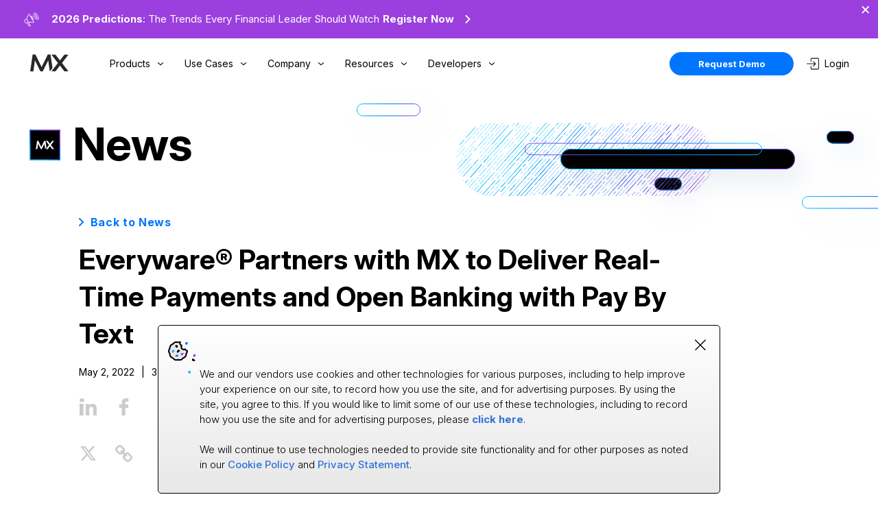

--- FILE ---
content_type: text/html
request_url: https://www.mx.com/news/everyware-partners-with-mx-to-deliver-real-time-payments-and-open-banking-with-pay-by-text/
body_size: 19779
content:
<!DOCTYPE html><html lang="en"><head><meta charSet="utf-8"/><meta name="viewport" content="width=device-width, initial-scale=1.0"/><meta property="og:type" content="website"/><meta name="twitter:card" content="summary_large_image"/><link rel="canonical" href="https://www.mx.com/news/everyware-partners-with-mx-to-deliver-real-time-payments-and-open-banking-with-pay-by-text/"/><meta property="og:url" content="https://www.mx.com/news/everyware-partners-with-mx-to-deliver-real-time-payments-and-open-banking-with-pay-by-text/"/><meta name="twitter:domain" content="https://www.mx.com/news/everyware-partners-with-mx-to-deliver-real-time-payments-and-open-banking-with-pay-by-text/"/><title>MX and Everyware Partner to Deliver Pay By Text</title><meta property="og:title" content="MX and Everyware Partner to Deliver Pay By Text"/><meta name="twitter:title" content="MX and Everyware Partner to Deliver Pay By Text"/><meta name="description" content="Combining MX&#x27;s open banking approach with Everyware&#x27;s real-time payments modernizes the customer relationship and enables better digital access to financial services and data."/><meta property="og:description" content="Combining MX&#x27;s open banking approach with Everyware&#x27;s real-time payments modernizes the customer relationship and enables better digital access to financial services and data."/><meta name="twitter:description" content="Combining MX&#x27;s open banking approach with Everyware&#x27;s real-time payments modernizes the customer relationship and enables better digital access to financial services and data."/><meta name="image" property="og:image" content="https://cms.mx.com/assets/a62e9d3e-3288-4715-8986-9a27f74c3233"/><meta name="twitter:image" content="https://cms.mx.com/assets/a62e9d3e-3288-4715-8986-9a27f74c3233"/><link rel="apple-touch-icon" sizes="180x180" href="https://assets.mx.com/favicons/apple-touch-icon.png"/><link rel="icon" type="image/png" sizes="32x32" href="https://assets.mx.com/favicons/favicon-32x32.png"/><link rel="icon" type="image/png" sizes="16x16" href="https://assets.mx.com/favicons/favicon-16x16.png"/><link rel="icon" href="/mx-icon.svg" type="image/svg+xml"/><link rel="icon" id="light-icon-32" type="image/png" sizes="32x32" href="https://assets.mx.com/favicons/favicon-32x32.png"/><link rel="icon" id="light-icon-16" type="image/png" sizes="16x16" href="https://assets.mx.com/favicons/favicon-16x16.png"/><meta name="next-head-count" content="21"/><script>
                window.dataLayer = window.dataLayer || [];
                function gtag(){dataLayer.push(arguments);}
                
                const savedPreferences = JSON.parse(localStorage.getItem('consentMode'));
                console.log('savedPreferences',savedPreferences);
                if(savedPreferences === null){
                    gtag('consent', 'default', {
                      functionality_storage: "granted",
                      security_storage: "granted",
                      ad_storage: "granted",
                      ad_user_data: "granted",
                      ad_personalization: "granted",
                      analytics_storage: "granted",
                      personalization_storage: "granted"
                    });
                } else {

                    //inform gtm of consent mode
                    gtag('consent', 'default', savedPreferences);

                }
                </script><script>
                (function(w,d,s,l,i){w[l]=w[l]||[];w[l].push({'gtm.start':
                new Date().getTime(),event:'gtm.js'});var f=d.getElementsByTagName(s)[0],
                j=d.createElement(s),dl=l!='dataLayer'?'&l='+l:'';j.async=true;j.src=
                'https://www.googletagmanager.com/gtm.js?id='+i+dl;f.parentNode.insertBefore(j,f);
              })(window,document,'script','dataLayer','GTM-PDNRDQR');
            </script><link rel="preconnect" href="https://fonts.googleapis.com"/><link rel="preconnect" href="https://fonts.gstatic.com" crossorigin="true"/><link rel="preconnect" href="https://fonts.gstatic.com" crossorigin /><link rel="preload" href="/_next/static/css/4401df8b77b8c019.css" as="style"/><link rel="stylesheet" href="/_next/static/css/4401df8b77b8c019.css" data-n-g=""/><noscript data-n-css=""></noscript><script defer="" nomodule="" src="/_next/static/chunks/polyfills-5cd94c89d3acac5f.js"></script><script src="/_next/static/chunks/webpack-02e64dc354c215be.js" defer=""></script><script src="/_next/static/chunks/framework-90fb0247e70863ab.js" defer=""></script><script src="/_next/static/chunks/main-7cff4541a01062e5.js" defer=""></script><script src="/_next/static/chunks/pages/_app-f3e68dfd03b32b83.js" defer=""></script><script src="/_next/static/chunks/9413-2de08665db1984bc.js" defer=""></script><script src="/_next/static/chunks/7554-5c9e3f7fa38c7542.js" defer=""></script><script src="/_next/static/chunks/9057-db8a1113fccace46.js" defer=""></script><script src="/_next/static/chunks/6625-c87ff0c9042b04d1.js" defer=""></script><script src="/_next/static/chunks/4311-2007a0dc2d59788c.js" defer=""></script><script src="/_next/static/chunks/pages/news/%5Burl%5D-02a6c43a10d1c7ec.js" defer=""></script><script src="/_next/static/kiwy-yxQG2uCjgrGuv-PR/_buildManifest.js" defer=""></script><script src="/_next/static/kiwy-yxQG2uCjgrGuv-PR/_ssgManifest.js" defer=""></script><script src="/_next/static/kiwy-yxQG2uCjgrGuv-PR/_middlewareManifest.js" defer=""></script><style data-styled="" data-styled-version="5.3.11">.bbCNLm{width:0;height:0;width:12px;height:12px;}/*!sc*/
@media only screen and (max-width:0){.bbCNLm{width:0;height:0;width:0;height:0;}}/*!sc*/
@media only screen and (max-width:0){.bbCNLm{width:0;height:0;width:0;height:0;}}/*!sc*/
.dRYpSG{width:0;height:0;width:30px;height:30px;}/*!sc*/
@media only screen and (max-width:0){.dRYpSG{width:0;height:0;width:0;height:0;}}/*!sc*/
@media only screen and (max-width:0){.dRYpSG{width:0;height:0;width:0;height:0;}}/*!sc*/
.bFtslK{width:0;height:0;width:100px;height:100px;}/*!sc*/
@media only screen and (max-width:0){.bFtslK{width:0;height:0;width:0;height:0;}}/*!sc*/
@media only screen and (max-width:0){.bFtslK{width:0;height:0;width:0;height:0;}}/*!sc*/
data-styled.g1[id="sc-1d2d4a15-0"]{content:"bbCNLm,dRYpSG,bFtslK,"}/*!sc*/
.esYYoN a{width:-webkit-fit-content;width:-moz-fit-content;width:fit-content;display:block;}/*!sc*/
.esYYoN button{width:-webkit-fit-content;width:-moz-fit-content;width:fit-content;}/*!sc*/
.esYYoN button,.esYYoN a{width:-webkit-fit-content;width:-moz-fit-content;width:fit-content;display:-webkit-box;display:-webkit-flex;display:-ms-flexbox;display:flex;-webkit-box-pack:center;-webkit-justify-content:center;-ms-flex-pack:center;justify-content:center;-webkit-align-items:center;-webkit-box-align:center;-ms-flex-align:center;align-items:center;height:34px;padding:0 42px;border:none;border-radius:100px;background-color:#0075ff;color:white;position:relative;overflow:hidden;cursor:pointer;white-space:nowrap;line-height:normal;}/*!sc*/
.esYYoN button .btn-text,.esYYoN a .btn-text{color:white;position:relative;z-index:1;color:#fff;text-align:center;font-size:13px;font-weight:700;margin:auto;pointer-events:none;}/*!sc*/
.esYYoN button:hover .gradient-background,.esYYoN a:hover .gradient-background{left:0;}/*!sc*/
.esYYoN button:active,.esYYoN a:active{opacity:0.8;}/*!sc*/
.esYYoN button .gradient-background,.esYYoN a .gradient-background{pointer-events:none;background:red;height:34px;padding:0 42px;border:none;border-radius:100px;color:white;position:absolute;top:0;left:-100%;width:100%;height:100%;z-index:0;border-radius:100px;background:linear-gradient( 270deg, #9b3fdf 0%, #0075ff 52.6%, #00bcf8 100% );-webkit-transition:left 0.38s cubic-bezier(0,0,0.33,1);transition:left 0.38s cubic-bezier(0,0,0.33,1);}/*!sc*/
.esYYoN button.white-outlined,.esYYoN a.white-outlined{background:transparent;border:1px black solid;}/*!sc*/
.esYYoN button.white-outlined .btn-text,.esYYoN a.white-outlined .btn-text{color:#000;-webkit-transition:color 0.2s ease;transition:color 0.2s ease;}/*!sc*/
.esYYoN button.white-outlined:hover,.esYYoN a.white-outlined:hover{border:1px solid transparent;}/*!sc*/
.esYYoN button.white-outlined:hover .btn-text,.esYYoN a.white-outlined:hover .btn-text{color:#fff;}/*!sc*/
.esYYoN button.blue-outlined,.esYYoN a.blue-outlined{background:transparent;border:1px #0075ff solid;}/*!sc*/
.esYYoN button.blue-outlined .btn-text,.esYYoN a.blue-outlined .btn-text{color:#0075ff;-webkit-transition:color 0.2s ease;transition:color 0.2s ease;}/*!sc*/
.esYYoN button.blue-outlined:hover,.esYYoN a.blue-outlined:hover{border:1px solid transparent;}/*!sc*/
.esYYoN button.blue-outlined:hover .btn-text,.esYYoN a.blue-outlined:hover .btn-text{color:#fff;}/*!sc*/
.esYYoN button.black-outlined,.esYYoN a.black-outlined{background:transparent;border:1px #000 solid;}/*!sc*/
.esYYoN button.black-outlined .btn-text,.esYYoN a.black-outlined .btn-text{color:#000;-webkit-transition:color 0.2s ease;transition:color 0.2s ease;}/*!sc*/
.esYYoN button.black-outlined:hover,.esYYoN a.black-outlined:hover{border:1px solid transparent;}/*!sc*/
.esYYoN button.black-outlined:hover .btn-text,.esYYoN a.black-outlined:hover .btn-text{color:#fff;}/*!sc*/
.esYYoN button.black,.esYYoN a.black{background:#000;border:none;-webkit-transition:background 0.5s ease;transition:background 0.5s ease;-webkit-transition-delay:0s;transition-delay:0s;}/*!sc*/
.esYYoN button.black .btn-text,.esYYoN a.black .btn-text{color:#fff;-webkit-transition:color 0.2s ease;transition:color 0.2s ease;}/*!sc*/
.esYYoN button.black:hover,.esYYoN a.black:hover{background:transparent;-webkit-transition-delay:0.2s;transition-delay:0.2s;}/*!sc*/
.esYYoN button.black:hover .btn-text,.esYYoN a.black:hover .btn-text{color:#fff;}/*!sc*/
.esYYoN button.dark-outlined,.esYYoN a.dark-outlined{background:#ffffff1a;border:1px #fff solid;}/*!sc*/
.esYYoN button.dark-outlined .btn-text,.esYYoN a.dark-outlined .btn-text{color:#fff;-webkit-transition:color 0.2s ease;transition:color 0.2s ease;}/*!sc*/
.esYYoN button.dark-outlined:hover,.esYYoN a.dark-outlined:hover{border:1px solid transparent;}/*!sc*/
.esYYoN button.dark-outlined:hover .btn-text,.esYYoN a.dark-outlined:hover .btn-text{color:#fff;}/*!sc*/
data-styled.g3[id="sc-56f605e6-1"]{content:"esYYoN,"}/*!sc*/
.dxFEsd{background:black;width:100%;padding:50px 10px;}/*!sc*/
.dxFEsd .inner-wrap{width:1064px;max-width:100%;margin:0 auto;display:-webkit-box;display:-webkit-flex;display:-ms-flexbox;display:flex;-webkit-box-pack:justify;-webkit-justify-content:space-between;-ms-flex-pack:justify;justify-content:space-between;}/*!sc*/
@media only screen and (max-width:950px){.dxFEsd .inner-wrap{-webkit-flex-direction:column;-ms-flex-direction:column;flex-direction:column;-webkit-box-pack:center;-webkit-justify-content:center;-ms-flex-pack:center;justify-content:center;}}/*!sc*/
@media only screen and (max-width:950px){.dxFEsd #desktop-social{display:none;}}/*!sc*/
.dxFEsd #mobile-social{display:none;}/*!sc*/
@media only screen and (max-width:950px){.dxFEsd #mobile-social{display:block;width:200px;max-width:100%;margin:0 auto;text-align:center;}}/*!sc*/
.dxFEsd .social-copyright .social-links{margin-top:80px;display:-webkit-box;display:-webkit-flex;display:-ms-flexbox;display:flex;-webkit-box-pack:justify;-webkit-justify-content:space-between;-ms-flex-pack:justify;justify-content:space-between;-webkit-align-items:center;-webkit-box-align:center;-ms-flex-align:center;align-items:center;width:100px;}/*!sc*/
@media only screen and (max-width:950px){.dxFEsd .social-copyright .social-links{margin:0 auto;margin-top:50px;}}/*!sc*/
.dxFEsd .social-copyright .social-links img{width:20px;-webkit-transition:-webkit-transform 0.2s ease;-webkit-transition:transform 0.2s ease;transition:transform 0.2s ease;}/*!sc*/
.dxFEsd .social-copyright .social-links img:hover{-webkit-transform:scale(0.96);-ms-transform:scale(0.96);transform:scale(0.96);}/*!sc*/
.dxFEsd .social-copyright .footer-copyright{margin-top:20px;color:#fff;line-height:1.2;font-weight:300;font-size:13px;}/*!sc*/
@media only screen and (max-width:950px){.dxFEsd #company-info{width:200px;max-width:100%;margin:0 auto;text-align:center;}}/*!sc*/
.dxFEsd #company-info .mx-logo{width:56px;margin-bottom:30px;}/*!sc*/
.dxFEsd #company-info p{color:#fff;line-height:1.2;font-weight:300;font-size:13px;}/*!sc*/
.dxFEsd #company-info #phone{margin:20px 0;}/*!sc*/
.dxFEsd #company-info a{font-size:13px;margin:10px 0;color:#fff;display:block;}/*!sc*/
.dxFEsd .menu-columns{width:770px;max-width:100%;display:grid;grid-template-columns: minmax(160px,1fr) minmax(150px,1fr) minmax(150px,1fr) minmax(170px,1fr) minmax(170px,1fr);-webkit-box-pack:justify;-webkit-justify-content:space-between;-ms-flex-pack:justify;justify-content:space-between;}/*!sc*/
@media only screen and (max-width:870px){.dxFEsd .menu-columns{grid-template-columns: minmax(160px,1fr) minmax(150px,1fr) minmax(150px,1fr) minmax(170px,1fr) minmax(120px,1fr);}}/*!sc*/
.dxFEsd .menu-columns.mobile{text-align:left;padding:10px 50px;}/*!sc*/
@media only screen and (min-width:950px){.dxFEsd .menu-columns.mobile{display:none;}}/*!sc*/
.dxFEsd .menu-columns.mobile #footer-developers{position:relative;}/*!sc*/
@media only screen and (max-width:800px){.dxFEsd .menu-columns.mobile #footer-developers{margin-top:-40px;}}/*!sc*/
@media only screen and (max-width:400px){.dxFEsd .menu-columns.mobile #footer-developers{margin-top:-70px;}}/*!sc*/
.dxFEsd .menu-columns.mobile #footer-company{margin-left:20px;}/*!sc*/
@media only screen and (max-width:800px){.dxFEsd .menu-columns.mobile #footer-resources{margin-top:-50px;margin-left:20px;}}/*!sc*/
@media only screen and (max-width:950px){.dxFEsd .menu-columns.desktop{display:none;}}/*!sc*/
@media only screen and (max-width:950px){.dxFEsd .menu-columns{width:100%;margin:0 auto;padding:0 20px;}}/*!sc*/
@media only screen and (max-width:800px){.dxFEsd .menu-columns{grid-template-columns:1fr 1fr;-webkit-box-pack:center;-webkit-justify-content:center;-ms-flex-pack:center;justify-content:center;max-width:100%;}}/*!sc*/
@media only screen and (max-width:400px){.dxFEsd .menu-columns{padding:0;text-align:center;}}/*!sc*/
.dxFEsd .menu-columns .menu-col{max-width:100%;margin-right:40px;}/*!sc*/
@media only screen and (max-width:950px){.dxFEsd .menu-columns .menu-col{margin-right:0;margin-top:50px;}}/*!sc*/
.dxFEsd .menu-columns .menu-col h3{color:#fff;font-weight:700;font-size:14px;margin-bottom:20px;width:auto;}/*!sc*/
.dxFEsd .menu-columns .menu-col h4{color:#fff;font-size:13px;font-weight:700;line-height:1.5;margin-top:30px;}/*!sc*/
.dxFEsd .menu-columns .menu-col a{color:#fff;display:block;margin:9px 0;color:#fff;font-size:13px;line-height:1.5;}/*!sc*/
.dxFEsd .menu-columns .menu-col li:hover{opacity:0.7;}/*!sc*/
.dxFEsd .menu-columns .menu-col li:active{opacity:0.3;}/*!sc*/
data-styled.g25[id="sc-303ffef0-0"]{content:"dxFEsd,"}/*!sc*/
.iPsBkM{top:0;z-index:999;width:100%;top:0;background:#fff;position:-webkit-sticky;position:sticky;}/*!sc*/
.iPsBkM.scrolling{position:-webkit-sticky;position:sticky;border-bottom:0.5px solid #d5d5d5;}/*!sc*/
@media only screen and (max-width:890px){.iPsBkM.scrolling{top:0;}}/*!sc*/
.iPsBkM.scrolling.menu-open{border-bottom:none;}/*!sc*/
@media only screen and (min-width:1400px){.iPsBkM{padding:0;}}/*!sc*/
@media only screen and (max-width:890px){.iPsBkM{max-height:100%;overflow:auto;border-bottom:0.5px solid #ebebeb;}.iPsBkM.mobile-menu-open{position:fixed;}}/*!sc*/
data-styled.g27[id="sc-997f8731-1"]{content:"iPsBkM,"}/*!sc*/
.iNaWVs{background:#fff;width:100%;-webkit-transition:padding 0.3s ease;transition:padding 0.3s ease;z-index:101;position:relative;}/*!sc*/
@media only screen and (min-width:890px){.iNaWVs{padding:0;}}/*!sc*/
@media only screen and (min-width:900px){.iNaWVs.scrolling{-webkit-transition:padding 0s ease;transition:padding 0s ease;}}/*!sc*/
@media only screen and (max-width:1440px){}/*!sc*/
@media only screen and (max-width:890px){}/*!sc*/
.iNaWVs #desktop-nav-logo{margin-right:20px;margin-top:10px;}/*!sc*/
.iNaWVs #desktop-nav-logo img{width:56px;}/*!sc*/
@media only screen and (max-width:1250px){.iNaWVs #desktop-nav-logo{margin-right:5px;}}/*!sc*/
@media only screen and (max-width:890px){.iNaWVs #desktop-nav-logo{display:none;}}/*!sc*/
.iNaWVs #mobile-nav-header{display:-webkit-box;display:-webkit-flex;display:-ms-flexbox;display:flex;-webkit-box-pack:justify;-webkit-justify-content:space-between;-ms-flex-pack:justify;justify-content:space-between;-webkit-align-items:center;-webkit-box-align:center;-ms-flex-align:center;align-items:center;width:100%;padding:0 40px;background-color:#fff;position:-webkit-sticky;position:sticky;top:0;z-index:999;}/*!sc*/
@media only screen and (max-width:890px){.iNaWVs #mobile-nav-header{padding:10px 20px;}}/*!sc*/
@media only screen and (max-width:500px){.iNaWVs #mobile-nav-header{padding:10px 20px 15px 20px;}}/*!sc*/
@media only screen and (min-width:890px){.iNaWVs #mobile-nav-header{display:none;}}/*!sc*/
.iNaWVs #mobile-nav-header #hamburger-menu{width:30px;height:20px;display:-webkit-box;display:-webkit-flex;display:-ms-flexbox;display:flex;-webkit-flex-direction:column;-ms-flex-direction:column;flex-direction:column;-webkit-box-pack:justify;-webkit-justify-content:space-between;-ms-flex-pack:justify;justify-content:space-between;-webkit-align-items:center;-webkit-box-align:center;-ms-flex-align:center;align-items:center;cursor:pointer;-webkit-user-select:none;-moz-user-select:none;-ms-user-select:none;user-select:none;}/*!sc*/
.iNaWVs #mobile-nav-header #hamburger-menu.mobile-menu-open{-webkit-box-pack:center;-webkit-justify-content:center;-ms-flex-pack:center;justify-content:center;}/*!sc*/
.iNaWVs #mobile-nav-header #hamburger-menu.mobile-menu-open .line:nth-child(1){-webkit-transform:rotate(45deg) translate(3px,0);-ms-transform:rotate(45deg) translate(3px,0);transform:rotate(45deg) translate(3px,0);}/*!sc*/
.iNaWVs #mobile-nav-header #hamburger-menu.mobile-menu-open .line:nth-child(2){opacity:0;}/*!sc*/
.iNaWVs #mobile-nav-header #hamburger-menu.mobile-menu-open .line:nth-child(3){-webkit-transform:rotate(-45deg) translate(3px,0);-ms-transform:rotate(-45deg) translate(3px,0);transform:rotate(-45deg) translate(3px,0);}/*!sc*/
.iNaWVs #mobile-nav-header #hamburger-menu .line{-webkit-user-select:none;-moz-user-select:none;-ms-user-select:none;user-select:none;width:100%;height:2px;background-color:#000;-webkit-transition:-webkit-transform 0.3s ease;-webkit-transition:transform 0.3s ease;transition:transform 0.3s ease;-webkit-transform-origin:center;-ms-transform-origin:center;transform-origin:center;}/*!sc*/
.iNaWVs #inner-wrap{width:1193px;max-width:100%;margin:0 auto;display:-webkit-box;display:-webkit-flex;display:-ms-flexbox;display:flex;-webkit-box-pack:justify;-webkit-justify-content:space-between;-ms-flex-pack:justify;justify-content:space-between;padding:10px 0;}/*!sc*/
@media only screen and (max-width:1260px){.iNaWVs #inner-wrap{padding:10px 20px;}}/*!sc*/
@media only screen and (max-width:890px){.iNaWVs #inner-wrap{padding:10px 0 0 0;-webkit-flex-direction:column;-ms-flex-direction:column;flex-direction:column;}}/*!sc*/
.iNaWVs .left{display:-webkit-box;display:-webkit-flex;display:-ms-flexbox;display:flex;-webkit-align-items:center;-webkit-box-align:center;-ms-flex-align:center;align-items:center;-webkit-box-pack:center;-webkit-justify-content:center;-ms-flex-pack:center;justify-content:center;position:relative;}/*!sc*/
@media only screen and (max-width:890px){.iNaWVs .left{-webkit-flex-direction:column;-ms-flex-direction:column;flex-direction:column;}}/*!sc*/
.iNaWVs .left #home-logo{padding-bottom:10px;}/*!sc*/
@media only screen and (max-width:500px){.iNaWVs .left #home-logo{padding:0;}}/*!sc*/
.iNaWVs #nav-links{margin-left:20px;-webkit-flex:1;-ms-flex:1;flex:1;height:100%;}/*!sc*/
@media only screen and (max-width:1250px){.iNaWVs #nav-links{margin-left:5px;}}/*!sc*/
@media only screen and (max-width:890px){.iNaWVs #nav-links{display:none;z-index:20;height:auto;margin:0;width:100%;}}/*!sc*/
.iNaWVs #nav-links > ul{display:-webkit-box;display:-webkit-flex;display:-ms-flexbox;display:flex;-webkit-align-items:center;-webkit-box-align:center;-ms-flex-align:center;align-items:center;-webkit-box-pack:center;-webkit-justify-content:center;-ms-flex-pack:center;justify-content:center;list-style:none;height:100%;}/*!sc*/
@media only screen and (max-width:890px){.iNaWVs #nav-links > ul{-webkit-flex-direction:column;-ms-flex-direction:column;flex-direction:column;background:#f8f9fb;}}/*!sc*/
.iNaWVs #nav-links > ul > li{display:-webkit-box;display:-webkit-flex;display:-ms-flexbox;display:flex;white-space:nowrap;font-weight:400;font-size:14px;line-height:1;text-align:center;color:#000000;height:100%;-webkit-align-items:center;-webkit-box-align:center;-ms-flex-align:center;align-items:center;padding:0 20px;padding-right:30px;cursor:pointer;position:relative;}/*!sc*/
@media only screen and (max-width:930px){.iNaWVs #nav-links > ul > li{padding:0 10px;padding-right:30px;}}/*!sc*/
@media only screen and (max-width:890px){.iNaWVs #nav-links > ul > li{background:#f8f9fb;padding:30px 40px;width:100%;text-align:center;display:-webkit-box;display:-webkit-flex;display:-ms-flexbox;display:flex;-webkit-box-pack:justify;-webkit-justify-content:space-between;-ms-flex-pack:justify;justify-content:space-between;border-bottom:0.5px solid #d5d5d5;font-size:14px;}.iNaWVs #nav-links > ul > li.active-menu-item{border-bottom:none;}}/*!sc*/
.iNaWVs #nav-links > ul > li img{display:inline-block;position:absolute;opacity:1;right:10px;margin-left:10px;width:10px;height:6px;-webkit-transform:rotate(180deg);-ms-transform:rotate(180deg);transform:rotate(180deg);}/*!sc*/
@media only screen and (max-width:930px){.iNaWVs #nav-links > ul > li img{right:14px;}}/*!sc*/
@media only screen and (max-width:890px){.iNaWVs #nav-links > ul > li img{right:30px;}}/*!sc*/
.iNaWVs #nav-links > ul > li img.up-arrow{opacity:0;-webkit-transition:-webkit-transform 0.2s ease;-webkit-transition:transform 0.2s ease;transition:transform 0.2s ease;}/*!sc*/
.iNaWVs #nav-links > ul > li.active-menu-item{background:#f8f9fb;color:#0075ff;font-weight:700;}/*!sc*/
.iNaWVs #nav-links > ul > li.active-menu-item img{opacity:0;-webkit-transform:rotate(0);-ms-transform:rotate(0);transform:rotate(0);}/*!sc*/
.iNaWVs #nav-links > ul > li.active-menu-item img.up-arrow{opacity:1;}/*!sc*/
.iNaWVs #nav-links > ul > li:hover{color:#0075ff;}/*!sc*/
.iNaWVs #nav-links > ul > li:hover img{opacity:0;}/*!sc*/
.iNaWVs #nav-links > ul > li:hover img.up-arrow{opacity:1;}/*!sc*/
.iNaWVs #nav-cta-btns{display:-webkit-box;display:-webkit-flex;display:-ms-flexbox;display:flex;-webkit-align-items:center;-webkit-box-align:center;-ms-flex-align:center;align-items:center;-webkit-box-pack:center;-webkit-justify-content:center;-ms-flex-pack:center;justify-content:center;padding:10px 0;}/*!sc*/
@media only screen and (max-width:890px){.iNaWVs #nav-cta-btns{padding:10px 0 50px 0;-webkit-flex-direction:column-reverse;-ms-flex-direction:column-reverse;flex-direction:column-reverse;background:#f8f9fb;display:none;}}/*!sc*/
.iNaWVs #nav-cta-btns #nav-login-btn{margin-left:20px;font-weight:400;font-size:14px;line-height:1;display:-webkit-inline-box;display:-webkit-inline-flex;display:-ms-inline-flexbox;display:inline-flex;-webkit-align-items:center;-webkit-box-align:center;-ms-flex-align:center;align-items:center;-webkit-box-pack:center;-webkit-justify-content:center;-ms-flex-pack:center;justify-content:center;color:#000;-webkit-transition:-webkit-transform 0.2s ease;-webkit-transition:transform 0.2s ease;transition:transform 0.2s ease;width:60px;}/*!sc*/
@media only screen and (max-width:890px){.iNaWVs #nav-cta-btns #nav-login-btn{margin:20px 0;}}/*!sc*/
.iNaWVs #nav-cta-btns #nav-login-btn img{margin-right:8px;width:18px;}/*!sc*/
@media only screen and (max-width:890px){.iNaWVs #nav-cta-btns .primary-cta-button{margin:20px 0 40px 0;}}/*!sc*/
data-styled.g29[id="sc-997f8731-3"]{content:"iNaWVs,"}/*!sc*/
.jOZGrU{left:0;width:100%;padding:20px 10px;background:#f8f9fb;opacity:0;pointer-events:none;border-top:0.5px solid #ebebeb;position:absolute;z-index:999;height:300px;-webkit-transition:height 0.2s ease,top 500ms ease;transition:height 0.2s ease,top 500ms ease;}/*!sc*/
@media only screen and (max-width:890px){.jOZGrU{display:none;}}/*!sc*/
@-webkit-keyframes fadeIn{0%{opacity:0;}100%{opacity:1;}}/*!sc*/
@keyframes fadeIn{0%{opacity:0;}100%{opacity:1;}}/*!sc*/
.jOZGrU .nav-fade-in{-webkit-animation:fadeIn 0.5s forwards;animation:fadeIn 0.5s forwards;}/*!sc*/
.jOZGrU .menu{position:absolute;display:inline-block;padding:10px 100px 10px 0;pointer-events:none;left:0;z-index:5;width:-webkit-min-content;width:-moz-min-content;width:min-content;top:0;-webkit-transition:opacity 0s ease;transition:opacity 0s ease;}/*!sc*/
.jOZGrU .menu.active-menu{position:relative;pointer-events:initial;-webkit-transition:opacity 0.2s ease 0.2s;transition:opacity 0.2s ease 0.2s;}/*!sc*/
.jOZGrU .menu#product-menu{left:100px;}/*!sc*/
.jOZGrU .menu#use-cases-menu{left:73px;}/*!sc*/
.jOZGrU .menu#company-menu{width:-webkit-fit-content;width:-moz-fit-content;width:fit-content;left:100px;}/*!sc*/
.jOZGrU .menu#resources-menu{padding-right:0;width:-webkit-fit-content;width:-moz-fit-content;width:fit-content;left:0px;}/*!sc*/
.jOZGrU .menu#resources-menu.active-menu{left:100px;}/*!sc*/
@media only screen and (max-width:1200px) and (min-width:1151px){.jOZGrU .menu#resources-menu{margin-left:-60px;}}/*!sc*/
.jOZGrU .menu#developers-menu{left:73px;}/*!sc*/
.jOZGrU .col-header{padding-left:20px;}/*!sc*/
.jOZGrU .menu-link{padding:20px;}/*!sc*/
.jOZGrU .menu-link.solution-link{padding:12px 20px;}/*!sc*/
.jOZGrU .menu-link:hover{background:#eceff5;color:#0075ff !important;}/*!sc*/
.jOZGrU .menu-link:hover p{color:#000 !important;}/*!sc*/
data-styled.g30[id="sc-997f8731-4"]{content:"jOZGrU,"}/*!sc*/
.lklbgC{display:-webkit-inline-box;display:-webkit-inline-flex;display:-ms-inline-flexbox;display:inline-flex;-webkit-align-items:center;-webkit-box-align:center;-ms-flex-align:center;align-items:center;}/*!sc*/
.lklbgC svg{-webkit-transition:rotate ease 0.3s;transition:rotate ease 0.3s;}/*!sc*/
.lklbgC.down svg{rotate:90deg;}/*!sc*/
.lklbgC.left svg{rotate:180deg;}/*!sc*/
data-styled.g50[id="sc-eqUAAy"]{content:"lklbgC,"}/*!sc*/
.kroKfD{contain:paint;position:relative;padding-bottom:70px;}/*!sc*/
.kroKfD .accent-blog-mid{position:absolute;top:700px;left:calc(50% - 895px);}/*!sc*/
@media (max-width:950px){.kroKfD .accent-blog-mid{display:none;}}/*!sc*/
.kroKfD .accent-pre-footer{position:absolute;left:calc(50% - 828px);bottom:-21px;}/*!sc*/
@media (max-width:950px){.kroKfD .accent-pre-footer{left:-109px;}}/*!sc*/
data-styled.g154[id="sc-5a5d8105-0"]{content:"kroKfD,"}/*!sc*/
.fYLQsY{color:#000;font-size:67px;font-style:normal;font-weight:700;line-height:0.89;-webkit-letter-spacing:-0.67px;-moz-letter-spacing:-0.67px;-ms-letter-spacing:-0.67px;letter-spacing:-0.67px;width:1234px;margin:50px auto;max-width:100%;padding:0 20px;position:relative;}/*!sc*/
.fYLQsY #mx-rec-logo{margin-right:18px;}/*!sc*/
.fYLQsY .resource-header-accent{position:absolute;right:-167px;top:-54px;}/*!sc*/
@media (max-width:950px){.fYLQsY .resource-header-accent{right:-599px;}}/*!sc*/
@media (max-width:550px){.fYLQsY .resource-header-accent{display:none;}}/*!sc*/
data-styled.g156[id="sc-5a5d8105-2"]{content:"fYLQsY,"}/*!sc*/
.jwRbHu{width:786px;max-width:100%;margin:0 auto;padding-top:46px;padding-top:83px;}/*!sc*/
@media (max-width:950px){.jwRbHu{padding-top:20px;}}/*!sc*/
data-styled.g157[id="sc-5a5d8105-3"]{content:"jwRbHu,"}/*!sc*/
.iJgJUN{font-size:40px;font-style:normal;font-weight:700;line-height:1.37;margin:20px 0;}/*!sc*/
@media (max-width:800px){.iJgJUN{font-size:30px;}}/*!sc*/
data-styled.g158[id="sc-5a5d8105-4"]{content:"iJgJUN,"}/*!sc*/
.cNMWie{font-size:14px;font-style:normal;font-weight:400;line-height:normal;}/*!sc*/
.cNMWie .read-divide{margin:0 10px;}/*!sc*/
data-styled.g159[id="sc-5a5d8105-5"]{content:"cNMWie,"}/*!sc*/
.gxKjtp{display:-webkit-box;display:-webkit-flex;display:-ms-flexbox;display:flex;-webkit-box-pack:start;-webkit-justify-content:flex-start;-ms-flex-pack:start;justify-content:flex-start;-webkit-align-items:flex-start;-webkit-box-align:flex-start;-ms-flex-align:flex-start;align-items:flex-start;width:883px;max-width:100%;margin:0 auto;position:relative;left:-84px;}/*!sc*/
@media (max-width:1230px){.gxKjtp{left:0;}}/*!sc*/
@media (max-width:950px){.gxKjtp{-webkit-flex-direction:column;-ms-flex-direction:column;flex-direction:column;}}/*!sc*/
data-styled.g160[id="sc-5a5d8105-6"]{content:"gxKjtp,"}/*!sc*/
@media (max-width:950px){.ehkFvY{padding:0 30px;}}/*!sc*/
.ehkFvY b{font-weight:700;}/*!sc*/
.ehkFvY strong{font-weight:700;}/*!sc*/
.ehkFvY h2{font-size:32px;font-style:normal;font-weight:700;line-height:1.34;margin:70px 0 40px;position:relative;}/*!sc*/
.ehkFvY h2 span{font-weight:200 !important;}/*!sc*/
.ehkFvY h2:after{content:" ";display:block;position:absolute;height:2px;width:100%;background:linear-gradient(90.72deg,#00c3ff 1.66%,#2c64ef 99.84%);max-width:100%;width:786px;bottom:-10px;}/*!sc*/
.ehkFvY h3{margin:10px 0;margin-top:40px;font-style:normal;font-weight:700;font-size:22px;line-height:1.3;color:#333333;text-transform:uppercase;}/*!sc*/
.ehkFvY p{font-style:normal;font-weight:400;font-size:16px;line-height:1.8;color:#333333;margin:20px 0;}/*!sc*/
.ehkFvY ul{list-style:disc;padding-left:20px;}/*!sc*/
.ehkFvY ul li{font-style:normal;font-weight:400;font-size:16px;line-height:1.8;color:#333333;margin:10px 0;}/*!sc*/
.ehkFvY ol{list-style:decimal;padding-left:20px;}/*!sc*/
.ehkFvY ol li{font-style:normal;font-weight:400;font-size:16px;line-height:1.8;color:#333333;margin:10px 0;}/*!sc*/
.ehkFvY a{color:#2f73da;}/*!sc*/
.ehkFvY blockquote{padding:28px 40px 44px;box-shadow:15px 15px 40px rgba(123,150,184,0.2);margin:40px 0 80px;position:relative;background-color:black;background-clip:padding-box;border:2px solid transparent;border-radius:10px;}/*!sc*/
.ehkFvY blockquote:before{content:"";position:absolute;top:-2px;right:-2px;bottom:-2px;left:-2px;z-index:-1;background-image:linear-gradient(#0075ff,#00c2ff);border-radius:10px;}/*!sc*/
.ehkFvY blockquote p{font-size:22px;font-style:italic;font-weight:400;line-height:1.61;color:#fff;}/*!sc*/
.ehkFvY blockquote::after{content:"";width:473px;height:135px;background:url(https://assets.mx.com/images/news/blog-quote-accent.svg) no-repeat;position:absolute;bottom:-40px;right:-250px;z-index:-2;}/*!sc*/
.ehkFvY img{max-width:100%;-webkit-align-self:center;-ms-flex-item-align:center;align-self:center;height:auto;margin:20px auto;position:relative;z-index:0;}/*!sc*/
.ehkFvY tr{height:40px;width:100%;}/*!sc*/
.ehkFvY table{border-collapse:collapse;width:100%;}/*!sc*/
.ehkFvY table td{padding:15px;}/*!sc*/
.ehkFvY table p{margin:0;}/*!sc*/
.ehkFvY table thead td{background-color:#54585d;color:#ffffff;font-weight:bold;font-size:13px;border:1px solid #54585d;}/*!sc*/
.ehkFvY table tbody td{color:#636363;border:1px solid #dddfe1;}/*!sc*/
.ehkFvY table tbody tr{background-color:#f9fafb;}/*!sc*/
.ehkFvY table tbody tr:nth-child(odd){background-color:#ffffff;}/*!sc*/
.ehkFvY em{font-style:italic !important;}/*!sc*/
.ehkFvY iframe{width:100%;}/*!sc*/
data-styled.g161[id="sc-5a5d8105-7"]{content:"ehkFvY,"}/*!sc*/
.hsPIXb{width:883px;max-width:100%;margin:auto;position:relative;left:-84px;}/*!sc*/
@media (max-width:1230px){.hsPIXb{left:unset;}}/*!sc*/
@media (max-width:950px){.hsPIXb{padding:30px;}}/*!sc*/
data-styled.g162[id="sc-5a5d8105-8"]{content:"hsPIXb,"}/*!sc*/
.hlacmx{max-width:100%;position:-webkit-sticky;position:sticky;top:70px;text-align:center;width:169px;}/*!sc*/
@media (max-width:1230px){.hlacmx{margin-right:50px;}}/*!sc*/
@media (max-width:950px){.hlacmx{position:unset;text-align:center;margin:0 auto;width:150px;}}/*!sc*/
@media (max-width:1100px){.hlacmx button{text-align:center;margin:0 auto !important;}}/*!sc*/
.hlacmx h3{font-style:normal;font-weight:600;font-size:24px;line-height:28px;color:#28282a;}/*!sc*/
.hlacmx p{font-weight:600;font-size:18px;line-height:1.6;-webkit-letter-spacing:1.125px;-moz-letter-spacing:1.125px;-ms-letter-spacing:1.125px;letter-spacing:1.125px;text-transform:uppercase;color:#2f73da;}/*!sc*/
data-styled.g163[id="sc-5a5d8105-9"]{content:"hlacmx,"}/*!sc*/
.YZcWg{max-width:100%;display:grid;width:80px;grid-template-columns:1fr 1fr;position:relative;text-align:center;grid-gap:23px;margin-top:20px;}/*!sc*/
@media (max-width:950px){.YZcWg{display:-webkit-box;display:-webkit-flex;display:-ms-flexbox;display:flex;-webkit-flex-wrap:wrap;-ms-flex-wrap:wrap;flex-wrap:wrap;width:100%;}}/*!sc*/
data-styled.g164[id="sc-5a5d8105-10"]{content:"YZcWg,"}/*!sc*/
.doozVp{width:25px;height:25px;margin:10px auto;cursor:pointer;opacity:0.4;-webkit-transition:-webkit-transform 0.1s ease;-webkit-transition:transform 0.1s ease;transition:transform 0.1s ease;}/*!sc*/
@media (max-width:1100px){}/*!sc*/
@media (max-width:950px){.doozVp{margin:0 auto;}}/*!sc*/
.doozVp:hover{opacity:1;-webkit-transform:scale(1.05);-ms-transform:scale(1.05);transform:scale(1.05);}/*!sc*/
data-styled.g165[id="sc-5a5d8105-11"]{content:"doozVp,"}/*!sc*/
.kyZOpq{position:-webkit-sticky;position:sticky;top:130px;text-align:center;margin:0 auto;}/*!sc*/
@media (max-width:1100px){.kyZOpq{position:unset;}}/*!sc*/
data-styled.g166[id="sc-5a5d8105-12"]{content:"kyZOpq,"}/*!sc*/
.eIDFum{font-style:normal !important;font-weight:700 !important;font-size:16px !important;line-height:1 !important;-webkit-letter-spacing:0.684444px !important;-moz-letter-spacing:0.684444px !important;-ms-letter-spacing:0.684444px !important;letter-spacing:0.684444px !important;color:#0075ff !important;cursor:pointer !important;margin-top:15px !important;width:-webkit-fit-content;width:-moz-fit-content;width:fit-content;}/*!sc*/
.eIDFum .arrow{margin-right:10px;-webkit-transition:-webkit-transform 0.3s ease;-webkit-transition:transform 0.3s ease;transition:transform 0.3s ease;}/*!sc*/
.eIDFum:hover .arrow{-webkit-transform:translateX(-10px);-ms-transform:translateX(-10px);transform:translateX(-10px);}/*!sc*/
data-styled.g167[id="sc-5a5d8105-13"]{content:"eIDFum,"}/*!sc*/
.bptavP{position:absolute;right:6px;bottom:-25px;font-size:11px !important;opacity:0;-webkit-transition:opacity 0.3s ease;transition:opacity 0.3s ease;}/*!sc*/
@media (max-width:800px){.bptavP{right:15px;}}/*!sc*/
.bptavP.copied{opacity:1;}/*!sc*/
data-styled.g168[id="sc-5a5d8105-14"]{content:"bptavP,"}/*!sc*/
.dcFLKE{margin-top:30px;display:-webkit-box;display:-webkit-flex;display:-ms-flexbox;display:flex;-webkit-align-items:center;-webkit-box-align:center;-ms-flex-align:center;align-items:center;-webkit-box-pack:center;-webkit-justify-content:center;-ms-flex-pack:center;justify-content:center;width:-webkit-fit-content;width:-moz-fit-content;width:fit-content;margin:50px auto;padding:10px 100px;position:relative;background-color:white;background-clip:padding-box;border:2px solid transparent;border-radius:10px;}/*!sc*/
@media (max-width:800px){.dcFLKE{padding:40px;max-width:90%;}}/*!sc*/
.dcFLKE:before{content:"";position:absolute;top:-2px;right:-2px;bottom:-2px;left:-2px;z-index:-1;background-image:linear-gradient(#0075ff,#00c2ff);border-radius:10px;}/*!sc*/
@media (max-width:800px){.dcFLKE{-webkit-flex-direction:column;-ms-flex-direction:column;flex-direction:column;-webkit-align-items:flex-start;-webkit-box-align:flex-start;-ms-flex-align:flex-start;align-items:flex-start;}}/*!sc*/
.dcFLKE > div{line-height:3;display:-webkit-box;display:-webkit-flex;display:-ms-flexbox;display:flex;-webkit-flex-wrap:wrap;-ms-flex-wrap:wrap;flex-wrap:wrap;}/*!sc*/
.dcFLKE h3{font-weight:700;font-size:18px;line-height:1;-webkit-letter-spacing:1.125px;-moz-letter-spacing:1.125px;-ms-letter-spacing:1.125px;letter-spacing:1.125px;color:#262626;margin-right:10px;}/*!sc*/
@media (max-width:800px){.dcFLKE h3{margin-left:10px;margin-bottom:10px;}}/*!sc*/
data-styled.g169[id="sc-5a5d8105-15"]{content:"dcFLKE,"}/*!sc*/
.HPPpT{font-size:16px;font-style:normal;font-weight:700;line-height:1;text-align:center;color:#ffffff;padding:7px 20px;box-sizing:border-box;margin:10px;display:inline;background:#0075ff;border-radius:30px;color:#fff;cursor:pointer;}/*!sc*/
.HPPpT:hover{opacity:0.7;}/*!sc*/
.HPPpT:active{opacity:0.3;}/*!sc*/
data-styled.g170[id="sc-5a5d8105-16"]{content:"HPPpT,"}/*!sc*/
.hYMWJu{font-weight:300;font-size:32px;line-height:28px;text-align:center;color:#262626;}/*!sc*/
data-styled.g171[id="sc-5a5d8105-17"]{content:"hYMWJu,"}/*!sc*/
.iEhaje{font-weight:300;font-size:16px;line-height:1.4;text-align:center;color:#979797;opacity:0;}/*!sc*/
data-styled.g172[id="sc-5a5d8105-18"]{content:"iEhaje,"}/*!sc*/
.euXwds{display:-webkit-box;display:-webkit-flex;display:-ms-flexbox;display:flex;width:100%;margin:0 auto;-webkit-flex-wrap:wrap;-ms-flex-wrap:wrap;flex-wrap:wrap;-webkit-box-pack:center;-webkit-justify-content:center;-ms-flex-pack:center;justify-content:center;}/*!sc*/
@media screen and (max-width:800px){.euXwds{grid-template-columns:1fr;}}/*!sc*/
data-styled.g173[id="sc-5a5d8105-19"]{content:"euXwds,"}/*!sc*/
.fStldw{display:block;margin:20px 0;background:#ffffff;-webkit-transition:all 0.2s ease;transition:all 0.2s ease;cursor:pointer;position:relative;height:343px;width:382px;margin:0 15px;}/*!sc*/
.fStldw img{border-top-right-radius:10px;border-top-left-radius:10px;height:200px;object-fit:cover;}/*!sc*/
.fStldw .post-content{height:150px;overflow:hidden;position:absolute;bottom:0;width:100%;background:#ffffff;-webkit-transition:height 0.2s ease;transition:height 0.2s ease;padding:0 10px;}/*!sc*/
.fStldw .description{font-size:14px;font-style:normal;font-weight:400;line-height:normal;color:black;}/*!sc*/
.fStldw .date-readtime{font-size:14px;font-style:normal;font-weight:400;color:black;text-transform:unset;}/*!sc*/
.fStldw:hover{box-shadow:15px 15px 40px rgba(123,150,184,0.2);}/*!sc*/
@media screen and (min-width:800px){.fStldw:hover .post-content{height:230px;}.fStldw:hover .post-content .description{opacity:1 !important;}}/*!sc*/
.fStldw h3{font-size:18px;font-style:normal;font-weight:700;line-height:1.33;text-align:center;color:black;margin-top:20px;}/*!sc*/
data-styled.g174[id="sc-5a5d8105-20"]{content:"fStldw,"}/*!sc*/
.damPUh{border-radius:5px 5px 0 0;width:100%;max-width:100%;}/*!sc*/
data-styled.g175[id="sc-5a5d8105-21"]{content:"damPUh,"}/*!sc*/
.VqafC{font-weight:600;font-size:14px;line-height:1;text-align:center;-webkit-letter-spacing:1px;-moz-letter-spacing:1px;-ms-letter-spacing:1px;letter-spacing:1px;text-transform:uppercase;color:#979797;margin:20px 0;}/*!sc*/
data-styled.g176[id="sc-5a5d8105-22"]{content:"VqafC,"}/*!sc*/
</style><style data-href="https://fonts.googleapis.com/css2?family=Inter:ital,opsz,wght@0,14..32,100..900;1,14..32,100..900&display=swap">@font-face{font-family:'Inter';font-style:italic;font-weight:100;font-display:swap;src:url(https://fonts.gstatic.com/l/font?kit=UcCM3FwrK3iLTcvneQg7Ca725JhhKnNqk4j1ebLhAm8SrXTc2dphjg&skey=e5dfd0c3910c7ec9&v=v20) format('woff')}@font-face{font-family:'Inter';font-style:italic;font-weight:100;font-display:swap;src:url(https://fonts.gstatic.com/l/font?kit=UcCM3FwrK3iLTcvneQg7Ca725JhhKnOKk4j1ebLhAm8SrXTc2dphjg&skey=e5dfd0c3910c7ec9&v=v20) format('woff')}@font-face{font-family:'Inter';font-style:italic;font-weight:100;font-display:swap;src:url(https://fonts.gstatic.com/l/font?kit=UcCM3FwrK3iLTcvneQg7Ca725JhhKnOCk4j1ebLhAm8SrXTc2dphjg&skey=e5dfd0c3910c7ec9&v=v20) format('woff')}@font-face{font-family:'Inter';font-style:italic;font-weight:100;font-display:swap;src:url(https://fonts.gstatic.com/l/font?kit=UcCM3FwrK3iLTcvneQg7Ca725JhhKnOak4j1ebLhAm8SrXTc2dphjg&skey=e5dfd0c3910c7ec9&v=v20) format('woff')}@font-face{font-family:'Inter';font-style:italic;font-weight:100;font-display:swap;src:url(https://fonts.gstatic.com/l/font?kit=UcCM3FwrK3iLTcvneQg7Ca725JhhKnOqk4j1ebLhAm8SrXTc2dphjg&skey=e5dfd0c3910c7ec9&v=v20) format('woff')}@font-face{font-family:'Inter';font-style:italic;font-weight:100;font-display:swap;src:url(https://fonts.gstatic.com/l/font?kit=UcCM3FwrK3iLTcvneQg7Ca725JhhKnPKk4j1ebLhAm8SrXTc2dphjg&skey=e5dfd0c3910c7ec9&v=v20) format('woff')}@font-face{font-family:'Inter';font-style:italic;font-weight:100;font-display:swap;src:url(https://fonts.gstatic.com/l/font?kit=UcCM3FwrK3iLTcvneQg7Ca725JhhKnPqk4j1ebLhAm8SrXTc2dphjg&skey=e5dfd0c3910c7ec9&v=v20) format('woff')}@font-face{font-family:'Inter';font-style:italic;font-weight:200;font-display:swap;src:url(https://fonts.gstatic.com/l/font?kit=UcCM3FwrK3iLTcvneQg7Ca725JhhKnNqk4j1ebLhAm8SrXTcWdthjg&skey=e5dfd0c3910c7ec9&v=v20) format('woff')}@font-face{font-family:'Inter';font-style:italic;font-weight:200;font-display:swap;src:url(https://fonts.gstatic.com/l/font?kit=UcCM3FwrK3iLTcvneQg7Ca725JhhKnOKk4j1ebLhAm8SrXTcWdthjg&skey=e5dfd0c3910c7ec9&v=v20) format('woff')}@font-face{font-family:'Inter';font-style:italic;font-weight:200;font-display:swap;src:url(https://fonts.gstatic.com/l/font?kit=UcCM3FwrK3iLTcvneQg7Ca725JhhKnOCk4j1ebLhAm8SrXTcWdthjg&skey=e5dfd0c3910c7ec9&v=v20) format('woff')}@font-face{font-family:'Inter';font-style:italic;font-weight:200;font-display:swap;src:url(https://fonts.gstatic.com/l/font?kit=UcCM3FwrK3iLTcvneQg7Ca725JhhKnOak4j1ebLhAm8SrXTcWdthjg&skey=e5dfd0c3910c7ec9&v=v20) format('woff')}@font-face{font-family:'Inter';font-style:italic;font-weight:200;font-display:swap;src:url(https://fonts.gstatic.com/l/font?kit=UcCM3FwrK3iLTcvneQg7Ca725JhhKnOqk4j1ebLhAm8SrXTcWdthjg&skey=e5dfd0c3910c7ec9&v=v20) format('woff')}@font-face{font-family:'Inter';font-style:italic;font-weight:200;font-display:swap;src:url(https://fonts.gstatic.com/l/font?kit=UcCM3FwrK3iLTcvneQg7Ca725JhhKnPKk4j1ebLhAm8SrXTcWdthjg&skey=e5dfd0c3910c7ec9&v=v20) format('woff')}@font-face{font-family:'Inter';font-style:italic;font-weight:200;font-display:swap;src:url(https://fonts.gstatic.com/l/font?kit=UcCM3FwrK3iLTcvneQg7Ca725JhhKnPqk4j1ebLhAm8SrXTcWdthjg&skey=e5dfd0c3910c7ec9&v=v20) format('woff')}@font-face{font-family:'Inter';font-style:italic;font-weight:300;font-display:swap;src:url(https://fonts.gstatic.com/l/font?kit=UcCM3FwrK3iLTcvneQg7Ca725JhhKnNqk4j1ebLhAm8SrXTch9thjg&skey=e5dfd0c3910c7ec9&v=v20) format('woff')}@font-face{font-family:'Inter';font-style:italic;font-weight:300;font-display:swap;src:url(https://fonts.gstatic.com/l/font?kit=UcCM3FwrK3iLTcvneQg7Ca725JhhKnOKk4j1ebLhAm8SrXTch9thjg&skey=e5dfd0c3910c7ec9&v=v20) format('woff')}@font-face{font-family:'Inter';font-style:italic;font-weight:300;font-display:swap;src:url(https://fonts.gstatic.com/l/font?kit=UcCM3FwrK3iLTcvneQg7Ca725JhhKnOCk4j1ebLhAm8SrXTch9thjg&skey=e5dfd0c3910c7ec9&v=v20) format('woff')}@font-face{font-family:'Inter';font-style:italic;font-weight:300;font-display:swap;src:url(https://fonts.gstatic.com/l/font?kit=UcCM3FwrK3iLTcvneQg7Ca725JhhKnOak4j1ebLhAm8SrXTch9thjg&skey=e5dfd0c3910c7ec9&v=v20) format('woff')}@font-face{font-family:'Inter';font-style:italic;font-weight:300;font-display:swap;src:url(https://fonts.gstatic.com/l/font?kit=UcCM3FwrK3iLTcvneQg7Ca725JhhKnOqk4j1ebLhAm8SrXTch9thjg&skey=e5dfd0c3910c7ec9&v=v20) format('woff')}@font-face{font-family:'Inter';font-style:italic;font-weight:300;font-display:swap;src:url(https://fonts.gstatic.com/l/font?kit=UcCM3FwrK3iLTcvneQg7Ca725JhhKnPKk4j1ebLhAm8SrXTch9thjg&skey=e5dfd0c3910c7ec9&v=v20) format('woff')}@font-face{font-family:'Inter';font-style:italic;font-weight:300;font-display:swap;src:url(https://fonts.gstatic.com/l/font?kit=UcCM3FwrK3iLTcvneQg7Ca725JhhKnPqk4j1ebLhAm8SrXTch9thjg&skey=e5dfd0c3910c7ec9&v=v20) format('woff')}@font-face{font-family:'Inter';font-style:italic;font-weight:400;font-display:swap;src:url(https://fonts.gstatic.com/l/font?kit=UcCM3FwrK3iLTcvneQg7Ca725JhhKnNqk4j1ebLhAm8SrXTc2dthjg&skey=e5dfd0c3910c7ec9&v=v20) format('woff')}@font-face{font-family:'Inter';font-style:italic;font-weight:400;font-display:swap;src:url(https://fonts.gstatic.com/l/font?kit=UcCM3FwrK3iLTcvneQg7Ca725JhhKnOKk4j1ebLhAm8SrXTc2dthjg&skey=e5dfd0c3910c7ec9&v=v20) format('woff')}@font-face{font-family:'Inter';font-style:italic;font-weight:400;font-display:swap;src:url(https://fonts.gstatic.com/l/font?kit=UcCM3FwrK3iLTcvneQg7Ca725JhhKnOCk4j1ebLhAm8SrXTc2dthjg&skey=e5dfd0c3910c7ec9&v=v20) format('woff')}@font-face{font-family:'Inter';font-style:italic;font-weight:400;font-display:swap;src:url(https://fonts.gstatic.com/l/font?kit=UcCM3FwrK3iLTcvneQg7Ca725JhhKnOak4j1ebLhAm8SrXTc2dthjg&skey=e5dfd0c3910c7ec9&v=v20) format('woff')}@font-face{font-family:'Inter';font-style:italic;font-weight:400;font-display:swap;src:url(https://fonts.gstatic.com/l/font?kit=UcCM3FwrK3iLTcvneQg7Ca725JhhKnOqk4j1ebLhAm8SrXTc2dthjg&skey=e5dfd0c3910c7ec9&v=v20) format('woff')}@font-face{font-family:'Inter';font-style:italic;font-weight:400;font-display:swap;src:url(https://fonts.gstatic.com/l/font?kit=UcCM3FwrK3iLTcvneQg7Ca725JhhKnPKk4j1ebLhAm8SrXTc2dthjg&skey=e5dfd0c3910c7ec9&v=v20) format('woff')}@font-face{font-family:'Inter';font-style:italic;font-weight:400;font-display:swap;src:url(https://fonts.gstatic.com/l/font?kit=UcCM3FwrK3iLTcvneQg7Ca725JhhKnPqk4j1ebLhAm8SrXTc2dthjg&skey=e5dfd0c3910c7ec9&v=v20) format('woff')}@font-face{font-family:'Inter';font-style:italic;font-weight:500;font-display:swap;src:url(https://fonts.gstatic.com/l/font?kit=UcCM3FwrK3iLTcvneQg7Ca725JhhKnNqk4j1ebLhAm8SrXTc69thjg&skey=e5dfd0c3910c7ec9&v=v20) format('woff')}@font-face{font-family:'Inter';font-style:italic;font-weight:500;font-display:swap;src:url(https://fonts.gstatic.com/l/font?kit=UcCM3FwrK3iLTcvneQg7Ca725JhhKnOKk4j1ebLhAm8SrXTc69thjg&skey=e5dfd0c3910c7ec9&v=v20) format('woff')}@font-face{font-family:'Inter';font-style:italic;font-weight:500;font-display:swap;src:url(https://fonts.gstatic.com/l/font?kit=UcCM3FwrK3iLTcvneQg7Ca725JhhKnOCk4j1ebLhAm8SrXTc69thjg&skey=e5dfd0c3910c7ec9&v=v20) format('woff')}@font-face{font-family:'Inter';font-style:italic;font-weight:500;font-display:swap;src:url(https://fonts.gstatic.com/l/font?kit=UcCM3FwrK3iLTcvneQg7Ca725JhhKnOak4j1ebLhAm8SrXTc69thjg&skey=e5dfd0c3910c7ec9&v=v20) format('woff')}@font-face{font-family:'Inter';font-style:italic;font-weight:500;font-display:swap;src:url(https://fonts.gstatic.com/l/font?kit=UcCM3FwrK3iLTcvneQg7Ca725JhhKnOqk4j1ebLhAm8SrXTc69thjg&skey=e5dfd0c3910c7ec9&v=v20) format('woff')}@font-face{font-family:'Inter';font-style:italic;font-weight:500;font-display:swap;src:url(https://fonts.gstatic.com/l/font?kit=UcCM3FwrK3iLTcvneQg7Ca725JhhKnPKk4j1ebLhAm8SrXTc69thjg&skey=e5dfd0c3910c7ec9&v=v20) format('woff')}@font-face{font-family:'Inter';font-style:italic;font-weight:500;font-display:swap;src:url(https://fonts.gstatic.com/l/font?kit=UcCM3FwrK3iLTcvneQg7Ca725JhhKnPqk4j1ebLhAm8SrXTc69thjg&skey=e5dfd0c3910c7ec9&v=v20) format('woff')}@font-face{font-family:'Inter';font-style:italic;font-weight:600;font-display:swap;src:url(https://fonts.gstatic.com/l/font?kit=UcCM3FwrK3iLTcvneQg7Ca725JhhKnNqk4j1ebLhAm8SrXTcB9xhjg&skey=e5dfd0c3910c7ec9&v=v20) format('woff')}@font-face{font-family:'Inter';font-style:italic;font-weight:600;font-display:swap;src:url(https://fonts.gstatic.com/l/font?kit=UcCM3FwrK3iLTcvneQg7Ca725JhhKnOKk4j1ebLhAm8SrXTcB9xhjg&skey=e5dfd0c3910c7ec9&v=v20) format('woff')}@font-face{font-family:'Inter';font-style:italic;font-weight:600;font-display:swap;src:url(https://fonts.gstatic.com/l/font?kit=UcCM3FwrK3iLTcvneQg7Ca725JhhKnOCk4j1ebLhAm8SrXTcB9xhjg&skey=e5dfd0c3910c7ec9&v=v20) format('woff')}@font-face{font-family:'Inter';font-style:italic;font-weight:600;font-display:swap;src:url(https://fonts.gstatic.com/l/font?kit=UcCM3FwrK3iLTcvneQg7Ca725JhhKnOak4j1ebLhAm8SrXTcB9xhjg&skey=e5dfd0c3910c7ec9&v=v20) format('woff')}@font-face{font-family:'Inter';font-style:italic;font-weight:600;font-display:swap;src:url(https://fonts.gstatic.com/l/font?kit=UcCM3FwrK3iLTcvneQg7Ca725JhhKnOqk4j1ebLhAm8SrXTcB9xhjg&skey=e5dfd0c3910c7ec9&v=v20) format('woff')}@font-face{font-family:'Inter';font-style:italic;font-weight:600;font-display:swap;src:url(https://fonts.gstatic.com/l/font?kit=UcCM3FwrK3iLTcvneQg7Ca725JhhKnPKk4j1ebLhAm8SrXTcB9xhjg&skey=e5dfd0c3910c7ec9&v=v20) format('woff')}@font-face{font-family:'Inter';font-style:italic;font-weight:600;font-display:swap;src:url(https://fonts.gstatic.com/l/font?kit=UcCM3FwrK3iLTcvneQg7Ca725JhhKnPqk4j1ebLhAm8SrXTcB9xhjg&skey=e5dfd0c3910c7ec9&v=v20) format('woff')}@font-face{font-family:'Inter';font-style:italic;font-weight:700;font-display:swap;src:url(https://fonts.gstatic.com/l/font?kit=UcCM3FwrK3iLTcvneQg7Ca725JhhKnNqk4j1ebLhAm8SrXTcPtxhjg&skey=e5dfd0c3910c7ec9&v=v20) format('woff')}@font-face{font-family:'Inter';font-style:italic;font-weight:700;font-display:swap;src:url(https://fonts.gstatic.com/l/font?kit=UcCM3FwrK3iLTcvneQg7Ca725JhhKnOKk4j1ebLhAm8SrXTcPtxhjg&skey=e5dfd0c3910c7ec9&v=v20) format('woff')}@font-face{font-family:'Inter';font-style:italic;font-weight:700;font-display:swap;src:url(https://fonts.gstatic.com/l/font?kit=UcCM3FwrK3iLTcvneQg7Ca725JhhKnOCk4j1ebLhAm8SrXTcPtxhjg&skey=e5dfd0c3910c7ec9&v=v20) format('woff')}@font-face{font-family:'Inter';font-style:italic;font-weight:700;font-display:swap;src:url(https://fonts.gstatic.com/l/font?kit=UcCM3FwrK3iLTcvneQg7Ca725JhhKnOak4j1ebLhAm8SrXTcPtxhjg&skey=e5dfd0c3910c7ec9&v=v20) format('woff')}@font-face{font-family:'Inter';font-style:italic;font-weight:700;font-display:swap;src:url(https://fonts.gstatic.com/l/font?kit=UcCM3FwrK3iLTcvneQg7Ca725JhhKnOqk4j1ebLhAm8SrXTcPtxhjg&skey=e5dfd0c3910c7ec9&v=v20) format('woff')}@font-face{font-family:'Inter';font-style:italic;font-weight:700;font-display:swap;src:url(https://fonts.gstatic.com/l/font?kit=UcCM3FwrK3iLTcvneQg7Ca725JhhKnPKk4j1ebLhAm8SrXTcPtxhjg&skey=e5dfd0c3910c7ec9&v=v20) format('woff')}@font-face{font-family:'Inter';font-style:italic;font-weight:700;font-display:swap;src:url(https://fonts.gstatic.com/l/font?kit=UcCM3FwrK3iLTcvneQg7Ca725JhhKnPqk4j1ebLhAm8SrXTcPtxhjg&skey=e5dfd0c3910c7ec9&v=v20) format('woff')}@font-face{font-family:'Inter';font-style:italic;font-weight:800;font-display:swap;src:url(https://fonts.gstatic.com/l/font?kit=UcCM3FwrK3iLTcvneQg7Ca725JhhKnNqk4j1ebLhAm8SrXTcWdxhjg&skey=e5dfd0c3910c7ec9&v=v20) format('woff')}@font-face{font-family:'Inter';font-style:italic;font-weight:800;font-display:swap;src:url(https://fonts.gstatic.com/l/font?kit=UcCM3FwrK3iLTcvneQg7Ca725JhhKnOKk4j1ebLhAm8SrXTcWdxhjg&skey=e5dfd0c3910c7ec9&v=v20) format('woff')}@font-face{font-family:'Inter';font-style:italic;font-weight:800;font-display:swap;src:url(https://fonts.gstatic.com/l/font?kit=UcCM3FwrK3iLTcvneQg7Ca725JhhKnOCk4j1ebLhAm8SrXTcWdxhjg&skey=e5dfd0c3910c7ec9&v=v20) format('woff')}@font-face{font-family:'Inter';font-style:italic;font-weight:800;font-display:swap;src:url(https://fonts.gstatic.com/l/font?kit=UcCM3FwrK3iLTcvneQg7Ca725JhhKnOak4j1ebLhAm8SrXTcWdxhjg&skey=e5dfd0c3910c7ec9&v=v20) format('woff')}@font-face{font-family:'Inter';font-style:italic;font-weight:800;font-display:swap;src:url(https://fonts.gstatic.com/l/font?kit=UcCM3FwrK3iLTcvneQg7Ca725JhhKnOqk4j1ebLhAm8SrXTcWdxhjg&skey=e5dfd0c3910c7ec9&v=v20) format('woff')}@font-face{font-family:'Inter';font-style:italic;font-weight:800;font-display:swap;src:url(https://fonts.gstatic.com/l/font?kit=UcCM3FwrK3iLTcvneQg7Ca725JhhKnPKk4j1ebLhAm8SrXTcWdxhjg&skey=e5dfd0c3910c7ec9&v=v20) format('woff')}@font-face{font-family:'Inter';font-style:italic;font-weight:800;font-display:swap;src:url(https://fonts.gstatic.com/l/font?kit=UcCM3FwrK3iLTcvneQg7Ca725JhhKnPqk4j1ebLhAm8SrXTcWdxhjg&skey=e5dfd0c3910c7ec9&v=v20) format('woff')}@font-face{font-family:'Inter';font-style:italic;font-weight:900;font-display:swap;src:url(https://fonts.gstatic.com/l/font?kit=UcCM3FwrK3iLTcvneQg7Ca725JhhKnNqk4j1ebLhAm8SrXTccNxhjg&skey=e5dfd0c3910c7ec9&v=v20) format('woff')}@font-face{font-family:'Inter';font-style:italic;font-weight:900;font-display:swap;src:url(https://fonts.gstatic.com/l/font?kit=UcCM3FwrK3iLTcvneQg7Ca725JhhKnOKk4j1ebLhAm8SrXTccNxhjg&skey=e5dfd0c3910c7ec9&v=v20) format('woff')}@font-face{font-family:'Inter';font-style:italic;font-weight:900;font-display:swap;src:url(https://fonts.gstatic.com/l/font?kit=UcCM3FwrK3iLTcvneQg7Ca725JhhKnOCk4j1ebLhAm8SrXTccNxhjg&skey=e5dfd0c3910c7ec9&v=v20) format('woff')}@font-face{font-family:'Inter';font-style:italic;font-weight:900;font-display:swap;src:url(https://fonts.gstatic.com/l/font?kit=UcCM3FwrK3iLTcvneQg7Ca725JhhKnOak4j1ebLhAm8SrXTccNxhjg&skey=e5dfd0c3910c7ec9&v=v20) format('woff')}@font-face{font-family:'Inter';font-style:italic;font-weight:900;font-display:swap;src:url(https://fonts.gstatic.com/l/font?kit=UcCM3FwrK3iLTcvneQg7Ca725JhhKnOqk4j1ebLhAm8SrXTccNxhjg&skey=e5dfd0c3910c7ec9&v=v20) format('woff')}@font-face{font-family:'Inter';font-style:italic;font-weight:900;font-display:swap;src:url(https://fonts.gstatic.com/l/font?kit=UcCM3FwrK3iLTcvneQg7Ca725JhhKnPKk4j1ebLhAm8SrXTccNxhjg&skey=e5dfd0c3910c7ec9&v=v20) format('woff')}@font-face{font-family:'Inter';font-style:italic;font-weight:900;font-display:swap;src:url(https://fonts.gstatic.com/l/font?kit=UcCM3FwrK3iLTcvneQg7Ca725JhhKnPqk4j1ebLhAm8SrXTccNxhjg&skey=e5dfd0c3910c7ec9&v=v20) format('woff')}@font-face{font-family:'Inter';font-style:normal;font-weight:100;font-display:swap;src:url(https://fonts.gstatic.com/l/font?kit=UcCO3FwrK3iLTeHuS_nVMrMxCp50SjIw2boKoduKmMEVuLyeMZs&skey=c491285d6722e4fa&v=v20) format('woff')}@font-face{font-family:'Inter';font-style:normal;font-weight:100;font-display:swap;src:url(https://fonts.gstatic.com/l/font?kit=UcCO3FwrK3iLTeHuS_nVMrMxCp50qjIw2boKoduKmMEVuLyeMZs&skey=c491285d6722e4fa&v=v20) format('woff')}@font-face{font-family:'Inter';font-style:normal;font-weight:100;font-display:swap;src:url(https://fonts.gstatic.com/l/font?kit=UcCO3FwrK3iLTeHuS_nVMrMxCp50ojIw2boKoduKmMEVuLyeMZs&skey=c491285d6722e4fa&v=v20) format('woff')}@font-face{font-family:'Inter';font-style:normal;font-weight:100;font-display:swap;src:url(https://fonts.gstatic.com/l/font?kit=UcCO3FwrK3iLTeHuS_nVMrMxCp50ujIw2boKoduKmMEVuLyeMZs&skey=c491285d6722e4fa&v=v20) format('woff')}@font-face{font-family:'Inter';font-style:normal;font-weight:100;font-display:swap;src:url(https://fonts.gstatic.com/l/font?kit=UcCO3FwrK3iLTeHuS_nVMrMxCp50ijIw2boKoduKmMEVuLyeMZs&skey=c491285d6722e4fa&v=v20) format('woff')}@font-face{font-family:'Inter';font-style:normal;font-weight:100;font-display:swap;src:url(https://fonts.gstatic.com/l/font?kit=UcCO3FwrK3iLTeHuS_nVMrMxCp506jIw2boKoduKmMEVuLyeMZs&skey=c491285d6722e4fa&v=v20) format('woff')}@font-face{font-family:'Inter';font-style:normal;font-weight:100;font-display:swap;src:url(https://fonts.gstatic.com/l/font?kit=UcCO3FwrK3iLTeHuS_nVMrMxCp50yjIw2boKoduKmMEVuLyeMZs&skey=c491285d6722e4fa&v=v20) format('woff')}@font-face{font-family:'Inter';font-style:normal;font-weight:200;font-display:swap;src:url(https://fonts.gstatic.com/l/font?kit=UcCO3FwrK3iLTeHuS_nVMrMxCp50SjIw2boKoduKmMEVuDyfMZs&skey=c491285d6722e4fa&v=v20) format('woff')}@font-face{font-family:'Inter';font-style:normal;font-weight:200;font-display:swap;src:url(https://fonts.gstatic.com/l/font?kit=UcCO3FwrK3iLTeHuS_nVMrMxCp50qjIw2boKoduKmMEVuDyfMZs&skey=c491285d6722e4fa&v=v20) format('woff')}@font-face{font-family:'Inter';font-style:normal;font-weight:200;font-display:swap;src:url(https://fonts.gstatic.com/l/font?kit=UcCO3FwrK3iLTeHuS_nVMrMxCp50ojIw2boKoduKmMEVuDyfMZs&skey=c491285d6722e4fa&v=v20) format('woff')}@font-face{font-family:'Inter';font-style:normal;font-weight:200;font-display:swap;src:url(https://fonts.gstatic.com/l/font?kit=UcCO3FwrK3iLTeHuS_nVMrMxCp50ujIw2boKoduKmMEVuDyfMZs&skey=c491285d6722e4fa&v=v20) format('woff')}@font-face{font-family:'Inter';font-style:normal;font-weight:200;font-display:swap;src:url(https://fonts.gstatic.com/l/font?kit=UcCO3FwrK3iLTeHuS_nVMrMxCp50ijIw2boKoduKmMEVuDyfMZs&skey=c491285d6722e4fa&v=v20) format('woff')}@font-face{font-family:'Inter';font-style:normal;font-weight:200;font-display:swap;src:url(https://fonts.gstatic.com/l/font?kit=UcCO3FwrK3iLTeHuS_nVMrMxCp506jIw2boKoduKmMEVuDyfMZs&skey=c491285d6722e4fa&v=v20) format('woff')}@font-face{font-family:'Inter';font-style:normal;font-weight:200;font-display:swap;src:url(https://fonts.gstatic.com/l/font?kit=UcCO3FwrK3iLTeHuS_nVMrMxCp50yjIw2boKoduKmMEVuDyfMZs&skey=c491285d6722e4fa&v=v20) format('woff')}@font-face{font-family:'Inter';font-style:normal;font-weight:300;font-display:swap;src:url(https://fonts.gstatic.com/l/font?kit=UcCO3FwrK3iLTeHuS_nVMrMxCp50SjIw2boKoduKmMEVuOKfMZs&skey=c491285d6722e4fa&v=v20) format('woff')}@font-face{font-family:'Inter';font-style:normal;font-weight:300;font-display:swap;src:url(https://fonts.gstatic.com/l/font?kit=UcCO3FwrK3iLTeHuS_nVMrMxCp50qjIw2boKoduKmMEVuOKfMZs&skey=c491285d6722e4fa&v=v20) format('woff')}@font-face{font-family:'Inter';font-style:normal;font-weight:300;font-display:swap;src:url(https://fonts.gstatic.com/l/font?kit=UcCO3FwrK3iLTeHuS_nVMrMxCp50ojIw2boKoduKmMEVuOKfMZs&skey=c491285d6722e4fa&v=v20) format('woff')}@font-face{font-family:'Inter';font-style:normal;font-weight:300;font-display:swap;src:url(https://fonts.gstatic.com/l/font?kit=UcCO3FwrK3iLTeHuS_nVMrMxCp50ujIw2boKoduKmMEVuOKfMZs&skey=c491285d6722e4fa&v=v20) format('woff')}@font-face{font-family:'Inter';font-style:normal;font-weight:300;font-display:swap;src:url(https://fonts.gstatic.com/l/font?kit=UcCO3FwrK3iLTeHuS_nVMrMxCp50ijIw2boKoduKmMEVuOKfMZs&skey=c491285d6722e4fa&v=v20) format('woff')}@font-face{font-family:'Inter';font-style:normal;font-weight:300;font-display:swap;src:url(https://fonts.gstatic.com/l/font?kit=UcCO3FwrK3iLTeHuS_nVMrMxCp506jIw2boKoduKmMEVuOKfMZs&skey=c491285d6722e4fa&v=v20) format('woff')}@font-face{font-family:'Inter';font-style:normal;font-weight:300;font-display:swap;src:url(https://fonts.gstatic.com/l/font?kit=UcCO3FwrK3iLTeHuS_nVMrMxCp50yjIw2boKoduKmMEVuOKfMZs&skey=c491285d6722e4fa&v=v20) format('woff')}@font-face{font-family:'Inter';font-style:normal;font-weight:400;font-display:swap;src:url(https://fonts.gstatic.com/l/font?kit=UcCO3FwrK3iLTeHuS_nVMrMxCp50SjIw2boKoduKmMEVuLyfMZs&skey=c491285d6722e4fa&v=v20) format('woff')}@font-face{font-family:'Inter';font-style:normal;font-weight:400;font-display:swap;src:url(https://fonts.gstatic.com/l/font?kit=UcCO3FwrK3iLTeHuS_nVMrMxCp50qjIw2boKoduKmMEVuLyfMZs&skey=c491285d6722e4fa&v=v20) format('woff')}@font-face{font-family:'Inter';font-style:normal;font-weight:400;font-display:swap;src:url(https://fonts.gstatic.com/l/font?kit=UcCO3FwrK3iLTeHuS_nVMrMxCp50ojIw2boKoduKmMEVuLyfMZs&skey=c491285d6722e4fa&v=v20) format('woff')}@font-face{font-family:'Inter';font-style:normal;font-weight:400;font-display:swap;src:url(https://fonts.gstatic.com/l/font?kit=UcCO3FwrK3iLTeHuS_nVMrMxCp50ujIw2boKoduKmMEVuLyfMZs&skey=c491285d6722e4fa&v=v20) format('woff')}@font-face{font-family:'Inter';font-style:normal;font-weight:400;font-display:swap;src:url(https://fonts.gstatic.com/l/font?kit=UcCO3FwrK3iLTeHuS_nVMrMxCp50ijIw2boKoduKmMEVuLyfMZs&skey=c491285d6722e4fa&v=v20) format('woff')}@font-face{font-family:'Inter';font-style:normal;font-weight:400;font-display:swap;src:url(https://fonts.gstatic.com/l/font?kit=UcCO3FwrK3iLTeHuS_nVMrMxCp506jIw2boKoduKmMEVuLyfMZs&skey=c491285d6722e4fa&v=v20) format('woff')}@font-face{font-family:'Inter';font-style:normal;font-weight:400;font-display:swap;src:url(https://fonts.gstatic.com/l/font?kit=UcCO3FwrK3iLTeHuS_nVMrMxCp50yjIw2boKoduKmMEVuLyfMZs&skey=c491285d6722e4fa&v=v20) format('woff')}@font-face{font-family:'Inter';font-style:normal;font-weight:500;font-display:swap;src:url(https://fonts.gstatic.com/l/font?kit=UcCO3FwrK3iLTeHuS_nVMrMxCp50SjIw2boKoduKmMEVuI6fMZs&skey=c491285d6722e4fa&v=v20) format('woff')}@font-face{font-family:'Inter';font-style:normal;font-weight:500;font-display:swap;src:url(https://fonts.gstatic.com/l/font?kit=UcCO3FwrK3iLTeHuS_nVMrMxCp50qjIw2boKoduKmMEVuI6fMZs&skey=c491285d6722e4fa&v=v20) format('woff')}@font-face{font-family:'Inter';font-style:normal;font-weight:500;font-display:swap;src:url(https://fonts.gstatic.com/l/font?kit=UcCO3FwrK3iLTeHuS_nVMrMxCp50ojIw2boKoduKmMEVuI6fMZs&skey=c491285d6722e4fa&v=v20) format('woff')}@font-face{font-family:'Inter';font-style:normal;font-weight:500;font-display:swap;src:url(https://fonts.gstatic.com/l/font?kit=UcCO3FwrK3iLTeHuS_nVMrMxCp50ujIw2boKoduKmMEVuI6fMZs&skey=c491285d6722e4fa&v=v20) format('woff')}@font-face{font-family:'Inter';font-style:normal;font-weight:500;font-display:swap;src:url(https://fonts.gstatic.com/l/font?kit=UcCO3FwrK3iLTeHuS_nVMrMxCp50ijIw2boKoduKmMEVuI6fMZs&skey=c491285d6722e4fa&v=v20) format('woff')}@font-face{font-family:'Inter';font-style:normal;font-weight:500;font-display:swap;src:url(https://fonts.gstatic.com/l/font?kit=UcCO3FwrK3iLTeHuS_nVMrMxCp506jIw2boKoduKmMEVuI6fMZs&skey=c491285d6722e4fa&v=v20) format('woff')}@font-face{font-family:'Inter';font-style:normal;font-weight:500;font-display:swap;src:url(https://fonts.gstatic.com/l/font?kit=UcCO3FwrK3iLTeHuS_nVMrMxCp50yjIw2boKoduKmMEVuI6fMZs&skey=c491285d6722e4fa&v=v20) format('woff')}@font-face{font-family:'Inter';font-style:normal;font-weight:600;font-display:swap;src:url(https://fonts.gstatic.com/l/font?kit=UcCO3FwrK3iLTeHuS_nVMrMxCp50SjIw2boKoduKmMEVuGKYMZs&skey=c491285d6722e4fa&v=v20) format('woff')}@font-face{font-family:'Inter';font-style:normal;font-weight:600;font-display:swap;src:url(https://fonts.gstatic.com/l/font?kit=UcCO3FwrK3iLTeHuS_nVMrMxCp50qjIw2boKoduKmMEVuGKYMZs&skey=c491285d6722e4fa&v=v20) format('woff')}@font-face{font-family:'Inter';font-style:normal;font-weight:600;font-display:swap;src:url(https://fonts.gstatic.com/l/font?kit=UcCO3FwrK3iLTeHuS_nVMrMxCp50ojIw2boKoduKmMEVuGKYMZs&skey=c491285d6722e4fa&v=v20) format('woff')}@font-face{font-family:'Inter';font-style:normal;font-weight:600;font-display:swap;src:url(https://fonts.gstatic.com/l/font?kit=UcCO3FwrK3iLTeHuS_nVMrMxCp50ujIw2boKoduKmMEVuGKYMZs&skey=c491285d6722e4fa&v=v20) format('woff')}@font-face{font-family:'Inter';font-style:normal;font-weight:600;font-display:swap;src:url(https://fonts.gstatic.com/l/font?kit=UcCO3FwrK3iLTeHuS_nVMrMxCp50ijIw2boKoduKmMEVuGKYMZs&skey=c491285d6722e4fa&v=v20) format('woff')}@font-face{font-family:'Inter';font-style:normal;font-weight:600;font-display:swap;src:url(https://fonts.gstatic.com/l/font?kit=UcCO3FwrK3iLTeHuS_nVMrMxCp506jIw2boKoduKmMEVuGKYMZs&skey=c491285d6722e4fa&v=v20) format('woff')}@font-face{font-family:'Inter';font-style:normal;font-weight:600;font-display:swap;src:url(https://fonts.gstatic.com/l/font?kit=UcCO3FwrK3iLTeHuS_nVMrMxCp50yjIw2boKoduKmMEVuGKYMZs&skey=c491285d6722e4fa&v=v20) format('woff')}@font-face{font-family:'Inter';font-style:normal;font-weight:700;font-display:swap;src:url(https://fonts.gstatic.com/l/font?kit=UcCO3FwrK3iLTeHuS_nVMrMxCp50SjIw2boKoduKmMEVuFuYMZs&skey=c491285d6722e4fa&v=v20) format('woff')}@font-face{font-family:'Inter';font-style:normal;font-weight:700;font-display:swap;src:url(https://fonts.gstatic.com/l/font?kit=UcCO3FwrK3iLTeHuS_nVMrMxCp50qjIw2boKoduKmMEVuFuYMZs&skey=c491285d6722e4fa&v=v20) format('woff')}@font-face{font-family:'Inter';font-style:normal;font-weight:700;font-display:swap;src:url(https://fonts.gstatic.com/l/font?kit=UcCO3FwrK3iLTeHuS_nVMrMxCp50ojIw2boKoduKmMEVuFuYMZs&skey=c491285d6722e4fa&v=v20) format('woff')}@font-face{font-family:'Inter';font-style:normal;font-weight:700;font-display:swap;src:url(https://fonts.gstatic.com/l/font?kit=UcCO3FwrK3iLTeHuS_nVMrMxCp50ujIw2boKoduKmMEVuFuYMZs&skey=c491285d6722e4fa&v=v20) format('woff')}@font-face{font-family:'Inter';font-style:normal;font-weight:700;font-display:swap;src:url(https://fonts.gstatic.com/l/font?kit=UcCO3FwrK3iLTeHuS_nVMrMxCp50ijIw2boKoduKmMEVuFuYMZs&skey=c491285d6722e4fa&v=v20) format('woff')}@font-face{font-family:'Inter';font-style:normal;font-weight:700;font-display:swap;src:url(https://fonts.gstatic.com/l/font?kit=UcCO3FwrK3iLTeHuS_nVMrMxCp506jIw2boKoduKmMEVuFuYMZs&skey=c491285d6722e4fa&v=v20) format('woff')}@font-face{font-family:'Inter';font-style:normal;font-weight:700;font-display:swap;src:url(https://fonts.gstatic.com/l/font?kit=UcCO3FwrK3iLTeHuS_nVMrMxCp50yjIw2boKoduKmMEVuFuYMZs&skey=c491285d6722e4fa&v=v20) format('woff')}@font-face{font-family:'Inter';font-style:normal;font-weight:800;font-display:swap;src:url(https://fonts.gstatic.com/l/font?kit=UcCO3FwrK3iLTeHuS_nVMrMxCp50SjIw2boKoduKmMEVuDyYMZs&skey=c491285d6722e4fa&v=v20) format('woff')}@font-face{font-family:'Inter';font-style:normal;font-weight:800;font-display:swap;src:url(https://fonts.gstatic.com/l/font?kit=UcCO3FwrK3iLTeHuS_nVMrMxCp50qjIw2boKoduKmMEVuDyYMZs&skey=c491285d6722e4fa&v=v20) format('woff')}@font-face{font-family:'Inter';font-style:normal;font-weight:800;font-display:swap;src:url(https://fonts.gstatic.com/l/font?kit=UcCO3FwrK3iLTeHuS_nVMrMxCp50ojIw2boKoduKmMEVuDyYMZs&skey=c491285d6722e4fa&v=v20) format('woff')}@font-face{font-family:'Inter';font-style:normal;font-weight:800;font-display:swap;src:url(https://fonts.gstatic.com/l/font?kit=UcCO3FwrK3iLTeHuS_nVMrMxCp50ujIw2boKoduKmMEVuDyYMZs&skey=c491285d6722e4fa&v=v20) format('woff')}@font-face{font-family:'Inter';font-style:normal;font-weight:800;font-display:swap;src:url(https://fonts.gstatic.com/l/font?kit=UcCO3FwrK3iLTeHuS_nVMrMxCp50ijIw2boKoduKmMEVuDyYMZs&skey=c491285d6722e4fa&v=v20) format('woff')}@font-face{font-family:'Inter';font-style:normal;font-weight:800;font-display:swap;src:url(https://fonts.gstatic.com/l/font?kit=UcCO3FwrK3iLTeHuS_nVMrMxCp506jIw2boKoduKmMEVuDyYMZs&skey=c491285d6722e4fa&v=v20) format('woff')}@font-face{font-family:'Inter';font-style:normal;font-weight:800;font-display:swap;src:url(https://fonts.gstatic.com/l/font?kit=UcCO3FwrK3iLTeHuS_nVMrMxCp50yjIw2boKoduKmMEVuDyYMZs&skey=c491285d6722e4fa&v=v20) format('woff')}@font-face{font-family:'Inter';font-style:normal;font-weight:900;font-display:swap;src:url(https://fonts.gstatic.com/l/font?kit=UcCO3FwrK3iLTeHuS_nVMrMxCp50SjIw2boKoduKmMEVuBWYMZs&skey=c491285d6722e4fa&v=v20) format('woff')}@font-face{font-family:'Inter';font-style:normal;font-weight:900;font-display:swap;src:url(https://fonts.gstatic.com/l/font?kit=UcCO3FwrK3iLTeHuS_nVMrMxCp50qjIw2boKoduKmMEVuBWYMZs&skey=c491285d6722e4fa&v=v20) format('woff')}@font-face{font-family:'Inter';font-style:normal;font-weight:900;font-display:swap;src:url(https://fonts.gstatic.com/l/font?kit=UcCO3FwrK3iLTeHuS_nVMrMxCp50ojIw2boKoduKmMEVuBWYMZs&skey=c491285d6722e4fa&v=v20) format('woff')}@font-face{font-family:'Inter';font-style:normal;font-weight:900;font-display:swap;src:url(https://fonts.gstatic.com/l/font?kit=UcCO3FwrK3iLTeHuS_nVMrMxCp50ujIw2boKoduKmMEVuBWYMZs&skey=c491285d6722e4fa&v=v20) format('woff')}@font-face{font-family:'Inter';font-style:normal;font-weight:900;font-display:swap;src:url(https://fonts.gstatic.com/l/font?kit=UcCO3FwrK3iLTeHuS_nVMrMxCp50ijIw2boKoduKmMEVuBWYMZs&skey=c491285d6722e4fa&v=v20) format('woff')}@font-face{font-family:'Inter';font-style:normal;font-weight:900;font-display:swap;src:url(https://fonts.gstatic.com/l/font?kit=UcCO3FwrK3iLTeHuS_nVMrMxCp506jIw2boKoduKmMEVuBWYMZs&skey=c491285d6722e4fa&v=v20) format('woff')}@font-face{font-family:'Inter';font-style:normal;font-weight:900;font-display:swap;src:url(https://fonts.gstatic.com/l/font?kit=UcCO3FwrK3iLTeHuS_nVMrMxCp50yjIw2boKoduKmMEVuBWYMZs&skey=c491285d6722e4fa&v=v20) format('woff')}@font-face{font-family:'Inter';font-style:italic;font-weight:100 900;font-display:swap;src:url(https://fonts.gstatic.com/s/inter/v20/UcCm3FwrK3iLTcvnUwkT9mI1F55MKw.woff2) format('woff2');unicode-range:U+0460-052F,U+1C80-1C8A,U+20B4,U+2DE0-2DFF,U+A640-A69F,U+FE2E-FE2F}@font-face{font-family:'Inter';font-style:italic;font-weight:100 900;font-display:swap;src:url(https://fonts.gstatic.com/s/inter/v20/UcCm3FwrK3iLTcvnUwAT9mI1F55MKw.woff2) format('woff2');unicode-range:U+0301,U+0400-045F,U+0490-0491,U+04B0-04B1,U+2116}@font-face{font-family:'Inter';font-style:italic;font-weight:100 900;font-display:swap;src:url(https://fonts.gstatic.com/s/inter/v20/UcCm3FwrK3iLTcvnUwgT9mI1F55MKw.woff2) format('woff2');unicode-range:U+1F00-1FFF}@font-face{font-family:'Inter';font-style:italic;font-weight:100 900;font-display:swap;src:url(https://fonts.gstatic.com/s/inter/v20/UcCm3FwrK3iLTcvnUwcT9mI1F55MKw.woff2) format('woff2');unicode-range:U+0370-0377,U+037A-037F,U+0384-038A,U+038C,U+038E-03A1,U+03A3-03FF}@font-face{font-family:'Inter';font-style:italic;font-weight:100 900;font-display:swap;src:url(https://fonts.gstatic.com/s/inter/v20/UcCm3FwrK3iLTcvnUwsT9mI1F55MKw.woff2) format('woff2');unicode-range:U+0102-0103,U+0110-0111,U+0128-0129,U+0168-0169,U+01A0-01A1,U+01AF-01B0,U+0300-0301,U+0303-0304,U+0308-0309,U+0323,U+0329,U+1EA0-1EF9,U+20AB}@font-face{font-family:'Inter';font-style:italic;font-weight:100 900;font-display:swap;src:url(https://fonts.gstatic.com/s/inter/v20/UcCm3FwrK3iLTcvnUwoT9mI1F55MKw.woff2) format('woff2');unicode-range:U+0100-02BA,U+02BD-02C5,U+02C7-02CC,U+02CE-02D7,U+02DD-02FF,U+0304,U+0308,U+0329,U+1D00-1DBF,U+1E00-1E9F,U+1EF2-1EFF,U+2020,U+20A0-20AB,U+20AD-20C0,U+2113,U+2C60-2C7F,U+A720-A7FF}@font-face{font-family:'Inter';font-style:italic;font-weight:100 900;font-display:swap;src:url(https://fonts.gstatic.com/s/inter/v20/UcCm3FwrK3iLTcvnUwQT9mI1F54.woff2) format('woff2');unicode-range:U+0000-00FF,U+0131,U+0152-0153,U+02BB-02BC,U+02C6,U+02DA,U+02DC,U+0304,U+0308,U+0329,U+2000-206F,U+20AC,U+2122,U+2191,U+2193,U+2212,U+2215,U+FEFF,U+FFFD}@font-face{font-family:'Inter';font-style:normal;font-weight:100 900;font-display:swap;src:url(https://fonts.gstatic.com/s/inter/v20/UcCo3FwrK3iLTcvvYwYZ8UA3J58.woff2) format('woff2');unicode-range:U+0460-052F,U+1C80-1C8A,U+20B4,U+2DE0-2DFF,U+A640-A69F,U+FE2E-FE2F}@font-face{font-family:'Inter';font-style:normal;font-weight:100 900;font-display:swap;src:url(https://fonts.gstatic.com/s/inter/v20/UcCo3FwrK3iLTcvmYwYZ8UA3J58.woff2) format('woff2');unicode-range:U+0301,U+0400-045F,U+0490-0491,U+04B0-04B1,U+2116}@font-face{font-family:'Inter';font-style:normal;font-weight:100 900;font-display:swap;src:url(https://fonts.gstatic.com/s/inter/v20/UcCo3FwrK3iLTcvuYwYZ8UA3J58.woff2) format('woff2');unicode-range:U+1F00-1FFF}@font-face{font-family:'Inter';font-style:normal;font-weight:100 900;font-display:swap;src:url(https://fonts.gstatic.com/s/inter/v20/UcCo3FwrK3iLTcvhYwYZ8UA3J58.woff2) format('woff2');unicode-range:U+0370-0377,U+037A-037F,U+0384-038A,U+038C,U+038E-03A1,U+03A3-03FF}@font-face{font-family:'Inter';font-style:normal;font-weight:100 900;font-display:swap;src:url(https://fonts.gstatic.com/s/inter/v20/UcCo3FwrK3iLTcvtYwYZ8UA3J58.woff2) format('woff2');unicode-range:U+0102-0103,U+0110-0111,U+0128-0129,U+0168-0169,U+01A0-01A1,U+01AF-01B0,U+0300-0301,U+0303-0304,U+0308-0309,U+0323,U+0329,U+1EA0-1EF9,U+20AB}@font-face{font-family:'Inter';font-style:normal;font-weight:100 900;font-display:swap;src:url(https://fonts.gstatic.com/s/inter/v20/UcCo3FwrK3iLTcvsYwYZ8UA3J58.woff2) format('woff2');unicode-range:U+0100-02BA,U+02BD-02C5,U+02C7-02CC,U+02CE-02D7,U+02DD-02FF,U+0304,U+0308,U+0329,U+1D00-1DBF,U+1E00-1E9F,U+1EF2-1EFF,U+2020,U+20A0-20AB,U+20AD-20C0,U+2113,U+2C60-2C7F,U+A720-A7FF}@font-face{font-family:'Inter';font-style:normal;font-weight:100 900;font-display:swap;src:url(https://fonts.gstatic.com/s/inter/v20/UcCo3FwrK3iLTcviYwYZ8UA3.woff2) format('woff2');unicode-range:U+0000-00FF,U+0131,U+0152-0153,U+02BB-02BC,U+02C6,U+02DA,U+02DC,U+0304,U+0308,U+0329,U+2000-206F,U+20AC,U+2122,U+2191,U+2193,U+2212,U+2215,U+FEFF,U+FFFD}</style></head><body><noscript><iframe id="gtm-iframe" src="https://www.googletagmanager.com/ns.html?id=GTM-PDNRDQR"
            height="0" width="0" style="display:none;visibility:hidden"></iframe></noscript><div id="__next" data-reactroot=""><div></div><nav role="navigation" class="sc-997f8731-1 iPsBkM   "><div class="sc-997f8731-3 iNaWVs" id="site-header"><div id="inner-wrap"><div class="left"><a href="/" id="desktop-nav-logo"><img alt="mx logo" id="home-logo" src="https://assets.mx.com/images/home2022/mx-logo.svg"/></a><div id="mobile-nav-header"><a href="/"><img alt="mx logo" id="home-logo" src="https://assets.mx.com/images/home2022/mx-logo.svg"/></a><div id="hamburger-menu" class=""><div class="line"></div><div class="line"></div><div class="line"></div></div></div><div id="nav-links"><ul><li id="products-menu-link" class="menu-link gtm-nav-products ">Products<img src="https://assets.mx.com/images/home/2023/icons/nav-icon-arrow-black.svg" alt="arrow" class="down-arrow"/><img src="https://assets.mx.com/images/home/2023/icons/nav-icon-arrow-blue.svg" class="up-arrow" alt="arrow"/></li><li id="use-cases-menu-link" class="menu-link gtm-nav-use-cases ">Use Cases<img src="https://assets.mx.com/images/home/2023/icons/nav-icon-arrow-black.svg" alt="arrow" class="down-arrow"/><img src="https://assets.mx.com/images/home/2023/icons/nav-icon-arrow-blue.svg" class="up-arrow" alt="arrow"/></li><li id="company-menu-link" class="menu-link gtm-nav-company ">Company<img src="https://assets.mx.com/images/home/2023/icons/nav-icon-arrow-black.svg" alt="arrow" class="down-arrow"/><img src="https://assets.mx.com/images/home/2023/icons/nav-icon-arrow-blue.svg" class="up-arrow" alt="arrow"/></li><li id="resources-menu-link" class="menu-link gtm-nav-resources ">Resources<img src="https://assets.mx.com/images/home/2023/icons/nav-icon-arrow-black.svg" alt="arrow" class="down-arrow"/><img src="https://assets.mx.com/images/home/2023/icons/nav-icon-arrow-blue.svg" class="up-arrow" alt="arrow"/></li><li id="developers-menu-link" class="menu-link gtm-nav-developers ">Developers<img src="https://assets.mx.com/images/home/2023/icons/nav-icon-arrow-black.svg" alt="arrow" class="down-arrow"/><img src="https://assets.mx.com/images/home/2023/icons/nav-icon-arrow-blue.svg" class="up-arrow" alt="arrow"/></li></ul></div></div><div id="nav-cta-btns"><div class="sc-56f605e6-1 esYYoN"><a class="primary-button gradient-button primary-cta-button-navigation" href="/request-demo/"><div class="gradient-background"></div><div class="btn-text">Request Demo</div></a></div><a href="https://dashboard.mx.com/sign_in" id="nav-login-btn" class="gtm-nav-login"><img src="https://assets.mx.com/images/nav/2023/icon-login-thin.svg" alt="login icon"/> <!-- -->Login</a></div></div></div><div class="sc-997f8731-4 jOZGrU"></div></nav><main class="sc-5a5d8105-0 kroKfD"><img class="accent-blog-mid" src="https://assets.mx.com/images/accent-graphics/blog-mid.svg" alt="accent graphic"/><section class="sc-5a5d8105-2 fYLQsY"><div><img id="mx-rec-logo" src="https://assets.mx.com/images/resources/mx-resource-logo.svg" alt="mx logo"/>News</div><img class="resource-header-accent" src="https://assets.mx.com/images/accent-graphics/resource-header-accent.svg" alt="accent graphic"/></section><div size="12" class="sc-1d2d4a15-0 bbCNLm"></div><div class="sc-5a5d8105-8 hsPIXb"><div class="sc-5a5d8105-13 eIDFum"><div class="sc-eqUAAy lklbgC arrow left "><svg xmlns="http://www.w3.org/2000/svg" width="7" height="12" viewBox="0 0 7 12" fill="none"><path fill-rule="evenodd" clip-rule="evenodd" d="M0.292893 0.292893C0.683417 -0.0976311 1.31658 -0.0976311 1.70711 0.292893L6.70711 5.29289C7.09763 5.68342 7.09763 6.31658 6.70711 6.70711L1.70711 11.7071C1.31658 12.0976 0.683417 12.0976 0.292893 11.7071C-0.0976311 11.3166 -0.0976311 10.6834 0.292893 10.2929L4.58579 6L0.292893 1.70711C-0.0976311 1.31658 -0.0976311 0.683417 0.292893 0.292893Z" fill="#0075FF"></path></svg></div>Back to News</div><h1 class="sc-5a5d8105-4 iJgJUN">Everyware® Partners with MX to Deliver Real-Time Payments and Open Banking with Pay By Text</h1><div class="sc-5a5d8105-5 cNMWie">May 2, 2022<span class="read-divide">|</span>0<!-- --> min read</div></div><div class="sc-5a5d8105-6 gxKjtp"><aside class="sc-5a5d8105-9 hlacmx"><div class="sc-5a5d8105-12 kyZOpq"><div class="sc-5a5d8105-10 YZcWg"><img alt="linkedin icon" src="https://assets.mx.com/images/resources/ultimate-guides/icon-share-linkedin.svg" class="sc-5a5d8105-11 doozVp"/><img alt="facebook icon" src="https://assets.mx.com/images/resources/ultimate-guides/icon-share-facebook.svg" class="sc-5a5d8105-11 doozVp"/><img style="opacity:.2" alt="x icon" src="https://assets.mx.com/images/news/icon-x-black.svg" class="sc-5a5d8105-11 doozVp"/><img alt="link icon" src="https://assets.mx.com/images/resources/ultimate-guides/icon-share-link.svg" class="sc-5a5d8105-11 doozVp"/><p class="sc-5a5d8105-14 bptavP">Copied</p></div><div size="30" class="sc-1d2d4a15-0 dRYpSG"></div></div></aside><div class="sc-5a5d8105-3 jwRbHu"><section class="sc-5a5d8105-7 ehkFvY"><p><strong>AUSTIN, TX</strong><span style="font-weight:400"> (Monday, May 2, 2022) – </span><strong>Everyware</strong><span style="font-weight:400">, a leading contactless payments and customer engagement solutions company, announces the expansion of its Pay By Text options by offering real-time payments (RTP) and its open banking approach to financial data. The RTP and open banking experience, along with security enhancements, are made possible through Everyware’s partnership with </span><strong>MX</strong><span style="font-weight:400">, the leader in Open Finance. Combining an open banking approach with RTP modernizes the customer relationship and enables better digital access to financial services and data.</span></p>
<p><span style="font-weight:400">Real-time payments enable instant, around-the-clock electronic payments, transferring funds from one bank to another. Paired with open banking best practices, which creates a two-way information exchange between personal financial data and connected services, Everyware and MX’s partnership forms direct access to share information both ways. It provides extremely fast, convenient, and safe payments under the consumer’s discretion. </span></p>
<p><span style="font-weight:400">In 2020, more than 70.3 billion real-time payments transactions were processed globally, an increase of 41 percent over the prior year (</span><a href="https://investor.aciworldwide.com/news-releases/news-release-details/global-real-time-payments-transactions-surge-41-percent-2020"><span style="font-weight:400">ACI Worldwide</span></a><span style="font-weight:400">). Open Banking and RTP mean consumers have the control over their information and how they want to share it. They can easily pay merchants by text message, with the guarantee that funds are available and instantly transferred.</span></p>
<p><span style="font-weight:400">“We are the only contactless payments company to deliver the RTP payment option, and offer RTP payments to remove a significant level of risk with verified accounts and sufficient balance checks,” said  </span><strong>Everyware Founder and CEO Larry Talley</strong><span style="font-weight:400">. “Together with MX, we&#x27;re enabling a convenient, instant, </span><em><span style="font-weight:400">and secure</span></em><span style="font-weight:400"> payment experience for our customers.”</span></p>
<p><span style="font-weight:400">With the Everyware and MX integration, merchants can easily send secure invoices by text message, which can be paid through an MX-verified bank account containing a confirmed account balance sufficient to cover the payment amount. While maintaining security is the highest priority for Everyware, MX also enhances the Everyware RTP payment experience by enabling customers to quickly look up and connect their bank accounts without having to leave the payment screen. For consumers and merchants, Open Banking and RTP are making payments easy and secure. </span></p>
<p><span style="font-weight:400">“Everyware is a great example of how a seamless account connecting user experience can be powered with our open finance platform,” said </span><strong>Brett Allred, Chief Product Officer, MX</strong><span style="font-weight:400">. “Open Banking involves building a more connected, frictionless, and secure financial ecosystem and we’re proud to team up with Everyware in that mission.”</span></p>
<p><span style="font-weight:400">To learn more about how to become an MX partner, please contact partnerships@mx.com.</span></p>
<p><span style="font-weight:400">For more information, visit Everyware at </span><a href="https://www.everyware.com/"><span style="font-weight:400">Everyware.com</span></a><span style="font-weight:400"> or follow on </span><a href="https://www.facebook.com/EverywareApp"><span style="font-weight:400">Facebook</span></a><span style="font-weight:400">, </span><a href="https://twitter.com/EverywareApp"><span style="font-weight:400">Twitter</span></a><span style="font-weight:400">, </span><a href="https://www.instagram.com/everyware/"><span style="font-weight:400">Instagram</span></a><span style="font-weight:400"> and </span><a href="https://www.linkedin.com/company/everyware/"><span style="font-weight:400">LinkedIn</span></a><span style="font-weight:400">.</span></p>
<p><strong>ABOUT EVERYWARE</strong></p>
<p><span style="font-weight:400">Launched by Larry Talley and Scott Orlinsky in 2015, Everyware is a leading contactless payments and customer engagement solutions company. </span><span style="font-weight:400">Everyware offers simple billing solutions for organizations in a wide variety of industries </span><span style="font-weight:400">helping companies collect payments and connect with customers, especially through text messaging, the ultimate contactless technology</span><span style="font-weight:400">. </span><span style="font-weight:400">The company helps clients to boost revenue, reduce chargebacks and refunds, as well as improve customer service. There is no other highly secure, mobile communication platform and payment gateway on the market that combines these tools to meet the demand. It is the most straightforward, simple and scalable Pay By Text platform that has the capability to work alongside existing systems with easy integration.</span></p>
<p><strong>ABOUT MX</strong></p>
<p><span style="font-weight:400">MX, a leader in Open Finance, helps organizations everywhere connect to the world’s financial data and turn raw, unstructured data into their most valuable asset to deliver intelligent and personalized money experiences. MX connects more than 13,000 financial institutions and fintechs providing the industry’s most reliable and secure data connectivity network. Additionally, MX powers 85% of digital banking providers, as well as thousands of banks, credit unions, and fintechs, with a combined reach of over 200 million consumers. To learn more, follow us on Twitter @MX or visit </span><a href="https://www.mx.com/"><span style="font-weight:400">www.mx.com</span></a><span style="font-weight:400">. </span></p></section><div class="sc-5a5d8105-15 dcFLKE"><h3>Tags:</h3><div><a href="/news/?tag=Payments" class="sc-5a5d8105-16 HPPpT">Payments</a><a href="/news/?tag=Data" class="sc-5a5d8105-16 HPPpT">Data</a><a href="/news/?tag=Open Banking" class="sc-5a5d8105-16 HPPpT">Open Banking</a></div></div></div></div><div size="100" class="sc-1d2d4a15-0 bFtslK"></div><div class="sc-5a5d8105-17 hYMWJu"><b>Related News Articles</b></div><div size="30" class="sc-1d2d4a15-0 dRYpSG"></div><div class="sc-5a5d8105-19 euXwds"><a id="post-567" href="/news/mx-joins-face-the-fight/" class="sc-5a5d8105-20 fStldw"><img src="https://cms.mx.com/assets/658b49f0-3041-461e-a8af-0f4a3fc4c837" alt="thumbnail" class="sc-5a5d8105-21 damPUh"/><div class="post-content"><h3>MX Joins Face the Fight® Coalition to Help Save Veterans’ Lives</h3><p class="sc-5a5d8105-22 VqafC date-readtime">October 20, 2025<!-- --> | <!-- -->2<!-- --> min read</p><div class="sc-5a5d8105-18 iEhaje description">MX announces its support of Face the Fight®, a national initiative dedicated to reducing the veteran suicide rate.</div></div></a><a id="post-550" href="/news/ebankit-selects-mx-as-open-banking-partner/" class="sc-5a5d8105-20 fStldw"><img src="https://cms.mx.com/assets/f8b9449e-854d-4ed7-bae9-d2455698a30c" alt="thumbnail" class="sc-5a5d8105-21 damPUh"/><div class="post-content"><h3>ebankIT Selects MX as Open Banking Partner to Provide Secure Data Access to Financial Inst...</h3><p class="sc-5a5d8105-22 VqafC date-readtime">October 23, 2024<!-- --> | <!-- -->2<!-- --> min read</p><div class="sc-5a5d8105-18 iEhaje description">MX expanded its partnership with ebankIT to enable financial providers in North America to accelerate their open banking journey with MX’s Data Access. 
</div></div></a><a id="post-547" href="/news/mx-launches-deposit-switch-integrations/" class="sc-5a5d8105-20 fStldw"><img src="https://cms.mx.com/assets/c0c56c3b-069e-457a-a86d-5aa04e159337" alt="thumbnail" class="sc-5a5d8105-21 damPUh"/><div class="post-content"><h3>MX Launches New Integrations to Streamline Deposit and Bill Pay Switching</h3><p class="sc-5a5d8105-22 VqafC date-readtime">October 8, 2024<!-- --> | <!-- -->2<!-- --> min read</p><div class="sc-5a5d8105-18 iEhaje description">MX announced new integrations that will enable financial providers to streamline the direct deposit and bill pay switching processes for consumers.</div></div></a></div><div size="100" class="sc-1d2d4a15-0 bFtslK"></div><img class="accent-pre-footer" src="https://assets.mx.com/images/accent-graphics/blog-pre-footer.svg" alt="accent graphic"/></main><footer class="sc-303ffef0-0 dxFEsd"><div class="inner-wrap"><div id="company-info"><img alt="mx logo" class="mx-logo" src="https://assets.mx.com/images/mx-logo.svg"/><p>3401 N Thanksgiving Way #500<br/>Lehi, UT 84043</p> <p id="phone">(801) 669-5500</p><a href="/privacy/">Privacy</a><a href="/cookie-policy/">Cookie Policy</a><a href="/terms/">Terms of Use</a><a href="/vulnerability-disclosure-program/">Vulnerability Disclosure Program</a><a href="/brand-trademark-policy/">Trademark Guidelines</a><div id="desktop-social"><div class="social-copyright"><div class="social-links"><a href="https://www.linkedin.com/company/425337?isFollowingPage=true"><img src="https://assets.mx.com/images/nav/2023/footer/icon-linkedin.svg" alt="linkedin icon"/></a><a href="https://twitter.com/intent/follow?original_referer=https%3A%2F%2Fwww.mx.com%2F&amp;screen_name=mX"><img src="https://assets.mx.com/images/icon-social-x.svg" alt="X icon"/></a><a href="https://github.com/mxenabled"><img src="https://assets.mx.com/images/nav/2023/footer/icon-github.svg" alt="github icon"/></a></div><p class="footer-copyright">© <!-- --> MX Technologies, Inc.</p></div></div></div><div class="menu-columns desktop"><div class="menu-col" id="footer-products"><h3>Products</h3><ul><li class=""><a href="/products/connectivity/" class="menu-link gtm-footer-product-connectivity">Connectivity</a></li><li class="teal"><a href="/products/data/" class="menu-link gtm-footer-product-data">Data</a></li><li class="purple"><a href="/products/experience/" class="menu-link gtm-footer-product-experience">Experience</a></li><li class=""><a href="/products/account-aggregation/" class="menu-link gtm-footer-product-solution-account-aggregation">Account Aggregation</a></li><li class=""><a href="/products/balance-checks/" class="menu-link gtm-footer-product-solution-balance-checks">Balance Checks</a></li><li class=""><a href="/products/customer-analytics/" class="menu-link gtm-footer-product-solution-customer-analytics">Customer Analytics</a></li><li class=""><a href="/products/data-access/" class="menu-link gtm-footer-product-solution-data-access">Data Access</a></li><li class=""><a href="/products/data-enhancement/" class="menu-link gtm-footer-product-solution-data-enhancement">Data Enhancement</a></li><li class=""><a href="/products/financial-insights/" class="menu-link gtm-footer-product-solution-financial-insights">Financial Insights</a></li><li class=""><a href="/products/instant-account-verifications/" class="menu-link gtm-footer-product-solution-instant-account-verifications">Instant Account Verifications</a></li><li class=""><a href="/products/investment-data/" class="menu-link gtm-footer-product-solution-investment-data">Investment Data</a></li><li class=""><a href="/products/mobile-banking/" class="menu-link gtm-footer-product-solution-mobile-banking">Mobile Banking</a></li><li class=""><a href="/products/personal-financial-management/" class="menu-link gtm-footer-product-solution-money-management">Personal Financial Management</a></li></ul></div><div class="menu-col" id="footer-use-cases"><h3>Use Cases</h3><ul><li class=""><a href="/use-cases/account-opening/" class="menu-link gtm-footer-use-cases-account-opening">Account Opening</a></li><li class=""><a href="/use-cases/customer-intelligence/" class="menu-link gtm-footer-use-cases-customer-intelligence">Customer Intelligence</a></li><li class=""><a href="/use-cases/digital-banking/" class="menu-link gtm-footer-use-cases-digital-banking">Digital Banking</a></li><li class=""><a href="/use-cases/financial-wellness/" class="menu-link gtm-footer-use-cases-financial-wellness">Financial Wellness</a></li><li class=""><a href="/use-cases/fraud-risk-management/" class="menu-link gtm-footer-use-cases-fraud-risk-management">Fraud and Risk Management</a></li><li class=""><a href="/use-cases/loan-origination-processing/" class="menu-link gtm-footer-use-cases-loan-origination-processing">Loan Origination and Processing</a></li><li class=""><a href="/use-cases/open-finance/" class="menu-link gtm-footer-use-cases-open-finance">Open Finance</a></li><li class=""><a href="/use-cases/payment-verifications/" class="menu-link gtm-footer-use-cases-payment-verifications">Payment Verifications</a></li></ul></div><div class="menu-col" id="footer-company"><h3>Company</h3><ul><li class=""><a href="/company/" class="menu-link gtm-footer-company-about-us">About Us</a></li><li class=""><a href="/careers/" class="menu-link gtm-footer-company-careers">Careers</a></li><li class=""><a href="/company/#leadership" class="menu-link gtm-footer-company-executive-team">Executive Team</a></li><li class=""><a href="/company/#values" class="menu-link gtm-footer-company-values">Our Values</a></li><li class=""><a href="/news/" class="menu-link gtm-footer-company-mx-news">MX News</a></li><li class=""><a href="/summit/" class="menu-link gtm-footer-company-money-experience-summit">Money Experience Summit (MXS)</a></li><li class=""><a href="/money-experience/" class="menu-link gtm-footer-company-money-experience">What is Money Experience?</a></li><li class=""><a href="/dewitt/" class="menu-link gtm-footer-company-dewitt">Brandon Dewitt</a></li><a href="/contact-us/" class="menu-link gtm-footer-company-contact-us">Contact Us</a></ul></div><div class="menu-col" id="footer-resources"><h3>Resources</h3><h4>Education</h4><ul><li class=""><a href="/learn/" class="menu-link gtm-footer-resources-learn">Guides, Research &amp; More</a></li><li class=""><a href="/blog/" class="menu-link gtm-footer-resources-blog">Blog</a></li><li class=""><a href="/webinars/" class="menu-link gtm-footer-resources-webinars">Webinars</a></li><li class=""><a href="/open-finance/" class="menu-link gtm-footer-resources-open-finance">What is Open Finance?</a></li></ul><h4>Using MX Products</h4><ul><li class=""><a href="https://docs.mx.com/" class="menu-link gtm-footer-resources-product-documentation">Product Documentation</a></li><li class=""><a href="https://status.mx.com/" class="menu-link gtm-footer-resources-status">Status</a></li><li class=""><a href="https://support.mx.com/hc/en-us" class="menu-link gtm-footer-resources-support">Support</a></li></ul><h4>Working with MX</h4><ul><li class=""><a href="/case-studies/" class="menu-link gtm-footer-resources-case-studies">Case Studies</a></li><li class=""><a href="/partners/" class="menu-link gtm-footer-resources-partners">Partners</a></li><li class=""><a href="/trust/" class="menu-link gtm-footer-resources-trust-center">Trust Center</a></li></ul></div><div class="menu-col" id="footer-developers"><h3>Developers</h3><ul><li class=""><a href="https://docs.mx.com/api-reference/platform-api/reference/mx-platform-api" class="menu-link gtm-footer-developers-developer-documentation">Developer Documentation</a></li><li class=""><a href="https://dashboard.mx.com/sign_up" class="menu-link gtm-footer-developers-get-api-keys">Get API Keys</a></li><li class=""><a href="https://dashboard.mx.com/sign_in" class="menu-link gtm-footer-developers-client-dashboard">Client Dashboard</a></li><li class=""><a href="https://github.com/mxenabled" class="menu-link gtm-footer-developers-mx-github">MX GitHub</a></li></ul></div></div><div class="menu-columns mobile"><div class="menu-col" id="footer-products"><h3>Products</h3><ul><li class=""><a href="/products/connectivity/" class="menu-link gtm-footer-product-connectivity">Connectivity</a></li><li class="teal"><a href="/products/data/" class="menu-link gtm-footer-product-data">Data</a></li><li class="purple"><a href="/products/experience/" class="menu-link gtm-footer-product-experience">Experience</a></li><li class=""><a href="/products/account-aggregation/" class="menu-link gtm-footer-product-solution-account-aggregation">Account Aggregation</a></li><li class=""><a href="/products/balance-checks/" class="menu-link gtm-footer-product-solution-balance-checks">Balance Checks</a></li><li class=""><a href="/products/customer-analytics/" class="menu-link gtm-footer-product-solution-customer-analytics">Customer Analytics</a></li><li class=""><a href="/products/data-access/" class="menu-link gtm-footer-product-solution-data-access">Data Access</a></li><li class=""><a href="/products/data-enhancement/" class="menu-link gtm-footer-product-solution-data-enhancement">Data Enhancement</a></li><li class=""><a href="/products/financial-insights/" class="menu-link gtm-footer-product-solution-financial-insights">Financial Insights</a></li><li class=""><a href="/products/instant-account-verifications/" class="menu-link gtm-footer-product-solution-instant-account-verifications">Instant Account Verifications</a></li><li class=""><a href="/products/investment-data/" class="menu-link gtm-footer-product-solution-investment-data">Investment Data</a></li><li class=""><a href="/products/mobile-banking/" class="menu-link gtm-footer-product-solution-mobile-banking">Mobile Banking</a></li><li class=""><a href="/products/personal-financial-management/" class="menu-link gtm-footer-product-solution-money-management">Personal Financial Management</a></li></ul></div><div class="menu-col" id="footer-company"><h3>Company</h3><ul><li class=""><a href="/company/" class="menu-link gtm-footer-company-about-us">About Us</a></li><li class=""><a href="/careers/" class="menu-link gtm-footer-company-careers">Careers</a></li><li class=""><a href="/company/#leadership" class="menu-link gtm-footer-company-executive-team">Executive Team</a></li><li class=""><a href="/company/#values" class="menu-link gtm-footer-company-values">Our Values</a></li><li class=""><a href="/news/" class="menu-link gtm-footer-company-mx-news">MX News</a></li><li class=""><a href="/summit/" class="menu-link gtm-footer-company-money-experience-summit">Money Experience Summit (MXS)</a></li><li class=""><a href="/money-experience/" class="menu-link gtm-footer-company-money-experience">What is Money Experience?</a></li><li class=""><a href="/dewitt/" class="menu-link gtm-footer-company-dewitt">Brandon Dewitt</a></li><li class="menu-link"><a href="/contact-us/" class=" gtm-footer-company-contact-us">Contact Us</a></li></ul></div><div class="menu-col" id="footer-use-cases"><h3>Use Cases</h3><ul><li class=""><a href="/use-cases/account-opening/" class="menu-link gtm-footer-use-cases-account-opening">Account Opening</a></li><li class=""><a href="/use-cases/customer-intelligence/" class="menu-link gtm-footer-use-cases-customer-intelligence">Customer Intelligence</a></li><li class=""><a href="/use-cases/digital-banking/" class="menu-link gtm-footer-use-cases-digital-banking">Digital Banking</a></li><li class=""><a href="/use-cases/financial-wellness/" class="menu-link gtm-footer-use-cases-financial-wellness">Financial Wellness</a></li><li class=""><a href="/use-cases/fraud-risk-management/" class="menu-link gtm-footer-use-cases-fraud-risk-management">Fraud and Risk Management</a></li><li class=""><a href="/use-cases/loan-origination-processing/" class="menu-link gtm-footer-use-cases-loan-origination-processing">Loan Origination and Processing</a></li><li class=""><a href="/use-cases/open-finance/" class="menu-link gtm-footer-use-cases-open-finance">Open Finance</a></li><li class=""><a href="/use-cases/payment-verifications/" class="menu-link gtm-footer-use-cases-payment-verifications">Payment Verifications</a></li></ul></div><div class="menu-col" id="footer-resources"><h3>Resources</h3><h4>Education</h4><ul><li class=""><a href="/learn/" class="menu-link gtm-footer-resources-learn">Guides, Research &amp; More</a></li><li class=""><a href="/blog/" class="menu-link gtm-footer-resources-blog">Blog</a></li><li class=""><a href="/webinars/" class="menu-link gtm-footer-resources-webinars">Webinars</a></li><li class=""><a href="/open-finance/" class="menu-link gtm-footer-resources-open-finance">What is Open Finance?</a></li></ul><h4>Using MX Products</h4><ul><li class=""><a href="https://docs.mx.com/" class="menu-link gtm-footer-resources-product-documentation">Product Documentation</a></li><li class=""><a href="https://status.mx.com/" class="menu-link gtm-footer-resources-status">Status</a></li><li class=""><a href="https://support.mx.com/hc/en-us" class="menu-link gtm-footer-resources-support">Support</a></li></ul><h4>Working with MX</h4><ul><li class=""><a href="/case-studies/" class="menu-link gtm-footer-resources-case-studies">Case Studies</a></li><li class=""><a href="/partners/" class="menu-link gtm-footer-resources-partners">Partners</a></li><li class=""><a href="/trust/" class="menu-link gtm-footer-resources-trust-center">Trust Center</a></li></ul></div><div class="menu-col" id="footer-developers"><h3>Developers</h3><ul><li class=""><a href="https://docs.mx.com/api-reference/platform-api/reference/mx-platform-api" class="menu-link gtm-footer-developers-developer-documentation">Developer Documentation</a></li><li class=""><a href="https://dashboard.mx.com/sign_up" class="menu-link gtm-footer-developers-get-api-keys">Get API Keys</a></li><li class=""><a href="https://dashboard.mx.com/sign_in" class="menu-link gtm-footer-developers-client-dashboard">Client Dashboard</a></li><li class=""><a href="https://github.com/mxenabled" class="menu-link gtm-footer-developers-mx-github">MX GitHub</a></li></ul></div></div></div><div id="mobile-social"><div class="social-copyright"><div class="social-links"><a href="https://www.linkedin.com/company/425337?isFollowingPage=true"><img src="https://assets.mx.com/images/nav/2023/footer/icon-linkedin.svg" alt="linkedin icon"/></a><a href="https://twitter.com/intent/follow?original_referer=https%3A%2F%2Fwww.mx.com%2F&amp;screen_name=mX"><img src="https://assets.mx.com/images/icon-social-x.svg" alt="X icon"/></a><a href="https://github.com/mxenabled"><img src="https://assets.mx.com/images/nav/2023/footer/icon-github.svg" alt="github icon"/></a></div><p class="footer-copyright">© <!-- --> MX Technologies, Inc.</p></div></div></footer><div id="click-to-open-cookie-preferences"></div></div><script id="__NEXT_DATA__" type="application/json">{"props":{"pageProps":{"newsData":[{"featured_article":false,"delayed_release":false,"jekyll_migrated":false,"custom_related_posts":false,"related_post_3":null,"related_post_1":null,"id":198,"related_post_2":null,"itn_excerpt":null,"itn_quote":null,"podcast_summary":null,"custom_css":null,"podcast_quote":null,"meta_description":"Combining MX's open banking approach with Everyware's real-time payments modernizes the customer relationship and enables better digital access to financial services and data.","itn_summary":null,"post_content":"\u003cp\u003e\u003cstrong\u003eAUSTIN, TX\u003c/strong\u003e\u003cspan style=\"font-weight: 400;\"\u003e (Monday, May 2, 2022) \u0026ndash; \u003c/span\u003e\u003cstrong\u003eEveryware\u003c/strong\u003e\u003cspan style=\"font-weight: 400;\"\u003e, a leading contactless payments and customer engagement solutions company, announces the expansion of its Pay By Text options by offering real-time payments (RTP) and its open banking approach to financial data. The RTP and open banking experience, along with security enhancements, are made possible through Everyware\u0026rsquo;s partnership with \u003c/span\u003e\u003cstrong\u003eMX\u003c/strong\u003e\u003cspan style=\"font-weight: 400;\"\u003e, the leader in Open Finance. Combining an open banking approach with RTP modernizes the customer relationship and enables better digital access to financial services and data.\u003c/span\u003e\u003c/p\u003e\n\u003cp\u003e\u003cspan style=\"font-weight: 400;\"\u003eReal-time payments enable instant, around-the-clock electronic payments, transferring funds from one bank to another. Paired with open banking best practices, which creates a two-way information exchange between personal financial data and connected services, Everyware and MX\u0026rsquo;s partnership forms direct access to share information both ways. It provides extremely fast, convenient, and safe payments under the consumer\u0026rsquo;s discretion.\u0026nbsp;\u003c/span\u003e\u003c/p\u003e\n\u003cp\u003e\u003cspan style=\"font-weight: 400;\"\u003eIn 2020, more than 70.3 billion real-time payments transactions were processed globally, an increase of 41 percent over the prior year (\u003c/span\u003e\u003ca href=\"https://investor.aciworldwide.com/news-releases/news-release-details/global-real-time-payments-transactions-surge-41-percent-2020\"\u003e\u003cspan style=\"font-weight: 400;\"\u003eACI Worldwide\u003c/span\u003e\u003c/a\u003e\u003cspan style=\"font-weight: 400;\"\u003e). Open Banking and RTP mean consumers have the control over their information and how they want to share it. They can easily pay merchants by text message, with the guarantee that funds are available and instantly transferred.\u003c/span\u003e\u003c/p\u003e\n\u003cp\u003e\u003cspan style=\"font-weight: 400;\"\u003e\u0026ldquo;We are the only contactless payments company to deliver the RTP payment option, and offer RTP payments to remove a significant level of risk with verified accounts and sufficient balance checks,\u0026rdquo; said  \u003c/span\u003e\u003cstrong\u003eEveryware Founder and CEO Larry Talley\u003c/strong\u003e\u003cspan style=\"font-weight: 400;\"\u003e. \u0026ldquo;Together with MX, we're enabling a convenient, instant, \u003c/span\u003e\u003cem\u003e\u003cspan style=\"font-weight: 400;\"\u003eand secure\u003c/span\u003e\u003c/em\u003e\u003cspan style=\"font-weight: 400;\"\u003e payment experience for our customers.\u0026rdquo;\u003c/span\u003e\u003c/p\u003e\n\u003cp\u003e\u003cspan style=\"font-weight: 400;\"\u003eWith the Everyware and MX integration, merchants can easily send secure invoices by text message, which can be paid through an MX-verified bank account containing a confirmed account balance sufficient to cover the payment amount.\u0026nbsp;While maintaining security is the highest priority for Everyware, MX also enhances the Everyware RTP payment experience by enabling customers to quickly look up and connect their bank accounts without having to leave the payment screen. For consumers and merchants, Open Banking and RTP are making payments easy and secure.\u0026nbsp;\u003c/span\u003e\u003c/p\u003e\n\u003cp\u003e\u003cspan style=\"font-weight: 400;\"\u003e\u0026ldquo;Everyware is a great example of how a seamless account connecting user experience can be powered with our open finance platform,\u0026rdquo; said \u003c/span\u003e\u003cstrong\u003eBrett Allred, Chief Product Officer, MX\u003c/strong\u003e\u003cspan style=\"font-weight: 400;\"\u003e. \u0026ldquo;Open Banking involves building a more connected, frictionless, and secure financial ecosystem and we\u0026rsquo;re proud to team up with Everyware in that mission.\u0026rdquo;\u003c/span\u003e\u003c/p\u003e\n\u003cp\u003e\u003cspan style=\"font-weight: 400;\"\u003eTo learn more about how to become an MX partner, please contact partnerships@mx.com.\u003c/span\u003e\u003c/p\u003e\n\u003cp\u003e\u003cspan style=\"font-weight: 400;\"\u003eFor more information, visit Everyware at \u003c/span\u003e\u003ca href=\"https://www.everyware.com/\"\u003e\u003cspan style=\"font-weight: 400;\"\u003eEveryware.com\u003c/span\u003e\u003c/a\u003e\u003cspan style=\"font-weight: 400;\"\u003e or follow on \u003c/span\u003e\u003ca href=\"https://www.facebook.com/EverywareApp\"\u003e\u003cspan style=\"font-weight: 400;\"\u003eFacebook\u003c/span\u003e\u003c/a\u003e\u003cspan style=\"font-weight: 400;\"\u003e, \u003c/span\u003e\u003ca href=\"https://twitter.com/EverywareApp\"\u003e\u003cspan style=\"font-weight: 400;\"\u003eTwitter\u003c/span\u003e\u003c/a\u003e\u003cspan style=\"font-weight: 400;\"\u003e, \u003c/span\u003e\u003ca href=\"https://www.instagram.com/everyware/\"\u003e\u003cspan style=\"font-weight: 400;\"\u003eInstagram\u003c/span\u003e\u003c/a\u003e\u003cspan style=\"font-weight: 400;\"\u003e and \u003c/span\u003e\u003ca href=\"https://www.linkedin.com/company/everyware/\"\u003e\u003cspan style=\"font-weight: 400;\"\u003eLinkedIn\u003c/span\u003e\u003c/a\u003e\u003cspan style=\"font-weight: 400;\"\u003e.\u003c/span\u003e\u003c/p\u003e\n\u003cp\u003e\u003cstrong\u003eABOUT EVERYWARE\u003c/strong\u003e\u003c/p\u003e\n\u003cp\u003e\u003cspan style=\"font-weight: 400;\"\u003eLaunched by Larry Talley and Scott Orlinsky in 2015, Everyware is a leading contactless payments and customer engagement solutions company. \u003c/span\u003e\u003cspan style=\"font-weight: 400;\"\u003eEveryware offers simple billing solutions for organizations in a wide variety of industries \u003c/span\u003e\u003cspan style=\"font-weight: 400;\"\u003ehelping companies collect payments and connect with customers, especially through text messaging, the ultimate contactless technology\u003c/span\u003e\u003cspan style=\"font-weight: 400;\"\u003e. \u003c/span\u003e\u003cspan style=\"font-weight: 400;\"\u003eThe company helps clients to boost revenue, reduce chargebacks and refunds, as well as improve customer service. There is no other highly secure, mobile communication platform and payment gateway on the market that combines these tools to meet the demand. It is the most straightforward, simple and scalable Pay By Text platform that has the capability to work alongside existing systems with easy integration.\u003c/span\u003e\u003c/p\u003e\n\u003cp\u003e\u003cstrong\u003eABOUT MX\u003c/strong\u003e\u003c/p\u003e\n\u003cp\u003e\u003cspan style=\"font-weight: 400;\"\u003eMX, a leader in Open Finance, helps organizations everywhere connect to the world\u0026rsquo;s financial data and turn raw, unstructured data into their most valuable asset to deliver intelligent and personalized money experiences. MX connects more than 13,000 financial institutions and fintechs providing the industry\u0026rsquo;s most reliable and secure data connectivity network. Additionally, MX powers 85% of digital banking providers, as well as thousands of banks, credit unions, and fintechs, with a combined reach of over 200 million consumers. To learn more, follow us on Twitter @MX or visit \u003c/span\u003e\u003ca href=\"https://www.mx.com\"\u003e\u003cspan style=\"font-weight: 400;\"\u003ewww.mx.com\u003c/span\u003e\u003c/a\u003e\u003cspan style=\"font-weight: 400;\"\u003e.\u0026nbsp;\u003c/span\u003e\u003c/p\u003e","summary":null,"tags":["Payments","Data","Open Banking"],"podcast_hosts":null,"featured_title":null,"itn_quoter":null,"topic":"partner-news","content_type":"news","podcast_quoter":null,"podcast_link_to_podcast":null,"podcast_runtime":null,"podcast_name":null,"itn_publication":null,"itn_link_to_article":null,"template":"press-release","categories":null,"meta_title":"MX and Everyware Partner to Deliver Pay By Text","thumbnail_url":"https://assets.mx.com/images/temp-blog-images/everyware-3.jpg","post_url":"everyware-partners-with-mx-to-deliver-real-time-payments-and-open-banking-with-pay-by-text","title":"Everyware® Partners with MX to Deliver Real-Time Payments and Open Banking with Pay By Text","status":"published","delayed_release_time":null,"itn_date_published":null,"publish_date":"2022-05-02","date_updated":"2023-11-08T23:32:24.303Z","date_created":"2022-05-03T13:30:27.611Z","featured_image":null,"meta_image":"a62e9d3e-3288-4715-8986-9a27f74c3233","thumbnail":"c584d0cc-9a2a-492a-9e81-45bbf4035162","user_created":"5cacdd62-fad6-42dc-85ab-d45e7460213f","related":[{"featured_article":false,"delayed_release":false,"jekyll_migrated":false,"custom_related_posts":false,"related_post_3":null,"related_post_1":null,"id":567,"related_post_2":null,"itn_excerpt":null,"itn_quote":null,"podcast_summary":null,"custom_css":null,"podcast_quote":null,"meta_description":"MX announces its support of Face the Fight®, a national initiative dedicated to reducing the veteran suicide rate.","itn_summary":null,"post_content":"\u003cp\u003e\u003cspan style=\"font-weight: 400;\"\u003eMX Technologies, Inc. today announced its support of Face the Fight\u003c/span\u003e\u003cspan style=\"font-weight: 400;\"\u003e\u0026reg;\u003c/span\u003e\u003cspan style=\"font-weight: 400;\"\u003e, a national initiative dedicated to breaking the stigma surrounding suicide in the military community and reducing the veteran suicide rate.\u003c/span\u003e\u003c/p\u003e\n\u003cp\u003e\u003cspan style=\"font-weight: 400;\"\u003eLaunched in 2023 by founding partners USAA, Reach Resilience, and the Humana Foundation \u0026mdash; with strategic support from the Elizabeth Dole Foundation and the University of Texas Health Science Center at San Antonio, Face the Fight\u003c/span\u003e\u003cspan style=\"font-weight: 400;\"\u003e\u0026reg; has united more than 250 corporations, foundations, nonprofits, and government partners to confront veteran suicide. Together, this coalition is working to raise awareness, fund evidence-based solutions, and expand access to care for veterans and their families.\u003c/span\u003e\u003c/p\u003e\n\u003cp\u003e\u003cspan style=\"font-weight: 400;\"\u003eThe campaign is already making measurable progress. To date, Face the Fight\u0026reg; has screened more than 245,000 veterans for suicide risk, provided suicide-specific interventions to more than 40,000 veterans, and trained 30,000 people in suicide prevention skills. Through these combined efforts, the initiative is projected to save 6,500 lives through 2032.\u003c/span\u003e\u003c/p\u003e\n\u003cp\u003e\u003cspan style=\"font-weight: 400;\"\u003e\u0026ldquo;\u003c/span\u003e\u003cspan style=\"font-weight: 400;\"\u003eAt MX, our mission is rooted in building stronger communities through purposeful contribution\u003c/span\u003e\u003cspan style=\"font-weight: 400;\"\u003e,\u0026rdquo; said Ryan Caldwell, CEO, MX. \u003c/span\u003e\u003cspan style=\"font-weight: 400;\"\u003e\u0026ldquo;\u003c/span\u003e\u003cspan style=\"font-weight: 400;\"\u003eWe believe veterans \u0026mdash;\u0026nbsp;and really anyone who may be struggling \u0026mdash;\u0026nbsp;deserve unwavering support when facing battles against depression, hardship, and thoughts of hopelessness. \u003c/span\u003e\u003cspan style=\"font-weight: 400;\"\u003eWe\u0026rsquo;re honored to stand alongside USAA and the Face the Fight\u003c/span\u003e\u003cspan style=\"font-weight: 400;\"\u003e\u0026reg; coalition to help ensure no veteran or their family feels alone in this fight.\u0026rdquo;\u003c/span\u003e\u003c/p\u003e\n\u003cp\u003e\u003cspan style=\"font-weight: 400;\"\u003eMX\u0026rsquo;s contribution comes at a pivotal moment in the fight to prevent veteran suicide as the community prepares for Veteran Buddy Check Week starting on October 20, a national effort from the U.S. Department of Veteran Affairs. MX\u0026rsquo;s partnership helps expand access to critical resources, training, and interventions that can bring hope and healing to thousands of veterans nationwide.\u003c/span\u003e\u003c/p\u003e\n\u003cp\u003e\u003cspan style=\"font-weight: 400;\"\u003e\u0026ldquo;Partnerships with values-driven companies like MX are critical to turning the tide against veteran suicide,\u0026rdquo; said Babs Chase, Executive Director, Face the Fight Coalition. \u0026ldquo;Together, we\u0026rsquo;re amplifying resources, awareness, and hope for those who have served.\u0026rdquo;\u003c/span\u003e\u003c/p\u003e\n\u003cp\u003e\u003cspan style=\"font-weight: 400;\"\u003eDuring Buddy Check Week, Face the Fight encourages veterans and supporters to \u003c/span\u003e\u003ca href=\"https://department.va.gov/veterans-experience/va-veteran-buddy-checks/\"\u003e\u003cspan style=\"font-weight: 400;\"\u003etake the pledge\u003c/span\u003e\u003c/a\u003e\u003cspan style=\"font-weight: 400;\"\u003e to #TalkToTen friends, family members, caregivers, or fellow veterans \u0026mdash; reaching out through a text, call, or coffee to strengthen peer networks and ensure no one feels alone.\u003c/span\u003e\u003c/p\u003e\n\u003cp\u003e\u003cspan style=\"font-weight: 400;\"\u003eTo learn more about Face the Fight\u0026reg; and how to get involved, visit \u003c/span\u003e\u003ca href=\"http://www.wefacethefight.org\"\u003e\u003cspan style=\"font-weight: 400;\"\u003ewww.wefacethefight.org\u003c/span\u003e\u003c/a\u003e\u003cspan style=\"font-weight: 400;\"\u003e.\u0026nbsp;\u003c/span\u003e\u003c/p\u003e\n\u003cp\u003e\u0026nbsp;\u003c/p\u003e\n\u003cp\u003e\u003cstrong\u003eAbout MX\u003c/strong\u003e\u003c/p\u003e\n\u003cp\u003e\u003cspan style=\"font-weight: 400;\"\u003eMX Technologies, Inc. helps financial institutions and fintechs turn data into action to fuel growth. By enabling them to connect, analyze, engage, and act on financial data, MX drives deposits, lending, and stronger relationships \u0026mdash; while helping consumers achieve lasting financial strength. To learn more follow us on X and LinkedIn @MX or visit \u003c/span\u003e\u003ca href=\"http://www.mx.com\"\u003e\u003cspan style=\"font-weight: 400;\"\u003ewww.mx.com\u003c/span\u003e\u003c/a\u003e\u003cspan style=\"font-weight: 400;\"\u003e.\u003c/span\u003e\u003c/p\u003e\n\u003cp\u003e\u003cstrong\u003eAbout Face the Fight\u003c/strong\u003e\u003cspan style=\"font-weight: 400;\"\u003e\u0026reg;\u003c/span\u003e\u003c/p\u003e\n\u003cp\u003e\u003cspan style=\"font-weight: 400;\"\u003eLaunched in 2023 by founding partners USAA, Reach Resilience and the Humana Foundation, Face the Fight has made strides by bringing together a like-minded coalition of organizations to help reduce veteran suicide through a multi-pronged approach that includes charitable giving, public education and awareness. Face the Fight is a life-saving initiative dedicated to supporting every veteran, regardless of their unique needs and challenges, and dramatically reducing veteran suicide. \u003c/span\u003e\u003ca href=\"http://wefacethefight.org\"\u003e\u003cspan style=\"font-weight: 400;\"\u003eWeFaceTheFight.org\u003c/span\u003e\u003c/a\u003e\u003cspan style=\"font-weight: 400;\"\u003e.\u0026nbsp;\u003c/span\u003e\u003c/p\u003e","summary":null,"tags":null,"podcast_hosts":null,"featured_title":null,"itn_quoter":null,"topic":"partner-news","content_type":"news","podcast_quoter":null,"podcast_link_to_podcast":null,"podcast_runtime":null,"podcast_name":null,"itn_publication":null,"itn_link_to_article":null,"template":"press-release","categories":null,"meta_title":"MX Joins Face the Fight® Coalition","thumbnail_url":null,"post_url":"mx-joins-face-the-fight","title":"MX Joins Face the Fight® Coalition to Help Save Veterans’ Lives","status":"published","delayed_release_time":null,"itn_date_published":null,"publish_date":"2025-10-20","date_updated":"2025-10-20T13:08:56.752Z","date_created":"2025-10-16T18:07:08.891Z","featured_image":null,"meta_image":"463da0af-620a-4044-95df-705b151cae79","thumbnail":"658b49f0-3041-461e-a8af-0f4a3fc4c837","user_created":"76ab02ba-f7be-4c96-816a-c38d06dfa414"},{"featured_article":false,"delayed_release":false,"jekyll_migrated":false,"custom_related_posts":false,"related_post_3":null,"related_post_1":null,"id":550,"related_post_2":null,"itn_excerpt":null,"itn_quote":null,"podcast_summary":null,"custom_css":null,"podcast_quote":null,"meta_description":"MX expanded its partnership with ebankIT to enable financial providers in North America to accelerate their open banking journey with MX’s Data Access. \n","itn_summary":null,"post_content":"\u003cp\u003e\u003cem\u003e\u003cspan style=\"font-weight: 400;\"\u003eFinancial services providers in the U.S. and Canada can now leverage MX\u0026rsquo;s Data Access solution to deliver a secure, open banking data sharing experience\u003c/span\u003e\u003c/em\u003e\u003c/p\u003e\n\u003cp\u003e\u003cstrong\u003eLehi, UT\u003c/strong\u003e\u003cspan style=\"font-weight: 400;\"\u003e \u003c/span\u003e\u003cstrong\u003e\u0026ndash;\u003c/strong\u003e\u003cspan style=\"font-weight: 400;\"\u003e \u003c/span\u003e\u003cstrong\u003eOctober 23, 2024 \u0026ndash; \u003c/strong\u003e\u003cspan style=\"font-weight: 400;\"\u003eMX Technologies, Inc. today announced an expanded partnership with ebankIT to enable financial services providers in North America to leverage MX\u0026rsquo;s Data Access to deliver a more secure data sharing experience and accelerate their open banking journey.\u0026nbsp;\u003c/span\u003e\u003c/p\u003e\n\u003cp\u003e\u003cspan style=\"font-weight: 400;\"\u003eBuilt to FDX standards, MX\u0026rsquo;s \u003c/span\u003e\u003ca href=\"https://www.mx.com/products/data-access/\"\u003e\u003cspan style=\"font-weight: 400;\"\u003eData Access\u003c/span\u003e\u003c/a\u003e\u003cspan style=\"font-weight: 400;\"\u003e offers a secure, open finance API that works across all data intermediaries, as well as API translators to ensure internal APIs meet the same standards. It also enables financial institutions to better monitor and manage where data is shared, unlock actionable insights to drive growth and retention, and help meet new 1033 compliance obligations in the United States.\u003c/span\u003e\u003c/p\u003e\n\u003cp\u003e\u003cspan style=\"font-weight: 400;\"\u003e\u0026ldquo;ebankIT has spent the past decade deepening its knowledge of open banking practices in Europe and around the world, so tapping into MX\u0026rsquo;s expertise made sense as we continue expanding in the North American market,\u0026rdquo; said Paul Provenzano, Vice President of Market Development, ebankIT. \u0026ldquo;MX makes it easy for financial institutions of all sizes to accelerate open finance adoption and enhance the money experience for consumers through Data Access.\u0026rdquo;\u003c/span\u003e\u003c/p\u003e\n\u003cp\u003e\u003cspan style=\"font-weight: 400;\"\u003eebankIT combines interactive omnichannel technologies with leading data management strategies to help its banks and credit unions deliver digital banking experiences that offer trusted connections and personalized interactions. Now, with the availability of MX\u0026rsquo;s Data Access, financial providers can gain even greater visibility into their consumers\u0026rsquo; financial lives and understand where they are sharing data so they can better meet their needs.\u0026nbsp;\u003c/span\u003e\u003c/p\u003e\n\u003cp\u003e\u003cspan style=\"font-weight: 400;\"\u003e\u0026ldquo;Consumers need seamless, secure access to manage their financial data on their terms, and financial providers need a way to better understand where, when, and how consumers are sharing their data,\u0026rdquo; explained Don Parker, Executive Vice President of Partnerships, MX. \u0026ldquo;Making Data Access available for ebankIT\u0026rsquo;s clients helps deliver on these needs.\u0026rdquo;\u003c/span\u003e\u003c/p\u003e\n\u003cp\u003e\u003cspan style=\"font-weight: 400;\"\u003eMX and ebankIT \u003c/span\u003e\u003ca href=\"https://www.mx.com/news/ebankit-integrates-mx-financial-wellness/\"\u003e\u003cspan style=\"font-weight: 400;\"\u003epreviously announced a strategic partnership\u003c/span\u003e\u003c/a\u003e\u003cspan style=\"font-weight: 400;\"\u003e to integrate MX\u0026rsquo;s Insights and Personal Financial Management (PFM) tools into ebankIT\u0026rsquo;s omnichannel digital banking platform in October 2022.\u003c/span\u003e\u003c/p\u003e\n\u003cp\u003e\u003cstrong\u003eAbout ebankIT\u003c/strong\u003e\u003c/p\u003e\n\u003cp\u003e\u003cspan style=\"font-weight: 400;\"\u003eebankIT is a fintech company that enables banks and credit unions to deliver the same humanized, personalized, and accessible digital experience on mobile, web, and voice banking, as well as whatever future channels may come next. Enhanced with flexible and robust full omnichannel capabilities, ebankIT Digital Banking Platform offers a fast and seamless digital banking transformation. With extensive customization capacity and a continuous focus on human interactions, ebankIT future-proves the digital strategy of banks and credit unions, empowering them with a truly customer-first approach. For more information visit \u003c/span\u003e\u003ca href=\"http://www.ebankit.com/\"\u003e\u003cspan style=\"font-weight: 400;\"\u003ewww.ebankit.com\u003c/span\u003e\u003c/a\u003e\u003cspan style=\"font-weight: 400;\"\u003e.\u003c/span\u003e\u003c/p\u003e\n\u003cp\u003e\u003cstrong\u003eAbout MX\u003c/strong\u003e\u003c/p\u003e\n\u003cp\u003e\u003cspan style=\"font-weight: 400;\"\u003eMX Technologies, Inc. enables financial providers and consumers to do more with financial data. MX provides end-to-end solutions for financial institutions and fintechs to connect to, understand, and act on customers\u0026rsquo; financial data. To learn more follow us on X and LinkedIn @MX or visit \u003c/span\u003e\u003ca href=\"https://www.mx.com/\"\u003e\u003cspan style=\"font-weight: 400;\"\u003ewww.mx.com\u003c/span\u003e\u003c/a\u003e\u003cspan style=\"font-weight: 400;\"\u003e. \u003c/span\u003e\u003c/p\u003e","summary":null,"tags":["Consumer-Permissioned","Data Sharing","Data","Open Banking","API"],"podcast_hosts":null,"featured_title":null,"itn_quoter":null,"topic":"partner-news","content_type":"news","podcast_quoter":null,"podcast_link_to_podcast":null,"podcast_runtime":null,"podcast_name":null,"itn_publication":null,"itn_link_to_article":null,"template":"press-release","categories":null,"meta_title":"ebankIT and MX Partner to Deliver Secure Data Access","thumbnail_url":null,"post_url":"ebankit-selects-mx-as-open-banking-partner","title":"ebankIT Selects MX as Open Banking Partner to Provide Secure Data Access to Financial Institutions in North America","status":"published","delayed_release_time":null,"itn_date_published":null,"publish_date":"2024-10-23","date_updated":"2024-10-23T11:51:33.078Z","date_created":"2024-10-22T21:59:31.255Z","featured_image":null,"meta_image":"d846b114-2d9c-48ae-a852-0969087b81c0","thumbnail":"f8b9449e-854d-4ed7-bae9-d2455698a30c","user_created":"4b270ea7-46eb-4fff-810e-c4c25838b515"},{"featured_article":true,"delayed_release":false,"jekyll_migrated":false,"custom_related_posts":false,"related_post_3":null,"related_post_1":null,"id":547,"related_post_2":null,"itn_excerpt":null,"itn_quote":null,"podcast_summary":null,"custom_css":null,"podcast_quote":null,"meta_description":"MX announced new integrations that will enable financial providers to streamline the direct deposit and bill pay switching processes for consumers.","itn_summary":null,"post_content":"\u003cp\u003e\u003cem\u003e\u003cspan style=\"font-weight: 400;\"\u003eMX partners with Atomic to combine MX\u0026rsquo;s data and analytics solutions with Atomic\u0026rsquo;s Deposit and PayLink products to deliver simplified account switching experience\u003c/span\u003e\u003c/em\u003e\u003c/p\u003e\n\u003cp\u003e\u003cstrong\u003eLEHI, Utah\u003c/strong\u003e\u003cspan style=\"font-weight: 400;\"\u003e \u0026ndash; \u003c/span\u003e\u003cstrong\u003eOctober 8, 2024 \u0026ndash; \u003c/strong\u003e\u003cspan style=\"font-weight: 400;\"\u003eMX Technologies, Inc. today announced new integrations that will enable financial services providers to streamline the direct deposit and bill payment switching process for consumers. MX\u0026rsquo;s integration with Atomic helps financial providers more easily identify customers who could benefit from an account switch, and make it simple for consumers to actually switch.\u003c/span\u003e\u003c/p\u003e\n\u003cp\u003e\u003cspan style=\"font-weight: 400;\"\u003e\u0026ldquo;Financial providers need a better way to identify opportunities to improve outcomes for consumers, deepen relationships, deliver competitive offerings, drive higher conversion, and increase deposits \u0026mdash; and then make it easy for consumers to take action related to those opportunities,\u0026rdquo; said Wes Hummel, Chief Product and Technology Officer, MX. \u0026ldquo;This integration allows us to deliver that actionable intelligence for organizations and empower consumers to take that immediate next step.\u0026ldquo;\u003c/span\u003e\u003c/p\u003e\n\u003cp\u003e\u003cspan style=\"font-weight: 400;\"\u003eMX\u0026rsquo;s Data Enhancement, Customer Analytics, and Financial Insights solutions enable financial providers to surface insights about where consumers have direct deposits and recurring bill payments. Financial providers need this financial data intelligence to better understand consumer needs and offer personalized solutions and messages to meet them where they are. With the integration of Atomic\u0026rsquo;s consumer-enabled direct deposit switch technologies, financial providers can also now offer a streamlined account switching experience for consumers to immediately take action.\u0026nbsp;\u003c/span\u003e\u003c/p\u003e\n\u003cp\u003e\u003cspan style=\"font-weight: 400;\"\u003e\u0026ldquo;By strategically partnering with MX, we\u0026rsquo;re able to create a unique account switching experience. We\u0026rsquo;re bringing together intelligent account and transaction data with an intuitive way to update deposits and payment methods. Now, users can seamlessly set up new banking relationships and maintain control over their financial data,\u0026rdquo; explained Jordan Wright, co-founder and CEO of Atomic. \u0026ldquo;We\u0026rsquo;re excited to partner with MX and to continue leveraging open finance solutions to drive meaningful change in people\u0026rsquo;s financial lives.\u0026rdquo;\u003c/span\u003e\u003c/p\u003e\n\u003cp\u003e\u003cstrong style=\"font-family: Inter, -apple-system, BlinkMacSystemFont, 'Segoe UI', Roboto, Helvetica, Arial, sans-serif, 'Apple Color Emoji', 'Segoe UI Emoji', 'Segoe UI Symbol', serif;\"\u003eAbout MX\u003c/strong\u003e\u003c/p\u003e\n\u003cp\u003e\u003cspan style=\"font-weight: 400;\"\u003eMX Technologies, Inc. enables financial providers and consumers to do more with financial data. MX provides end-to-end solutions for financial institutions and fintechs to connect to, understand, and act on customers\u0026rsquo; financial data. To learn more follow us on X and LinkedIn @MX or visit \u003c/span\u003e\u003ca href=\"https://www.mx.com/\"\u003e\u003cspan style=\"font-weight: 400;\"\u003ewww.mx.com\u003c/span\u003e\u003c/a\u003e\u003cspan style=\"font-weight: 400;\"\u003e.\u0026nbsp;\u003c/span\u003e\u003c/p\u003e\n\u003cp\u003e\u003cstrong\u003eAbout Atomic\u003c/strong\u003e\u003c/p\u003e\n\u003cp\u003e\u003cspan style=\"font-weight: 400;\"\u003eAtomic is the market leader in bank account primacy trusted by over 195 financial institutions and fintech firms, including 13 of the industry's largest digital-first neobanks and 6 of the top 10 financial institutions. Atomic serves as the essential bridge between consumer data and financial solutions by allowing unparalleled access to payroll, HRIS systems, and merchants, facilitating a range of financial services including direct deposit switching, income and employment verification, payment method updating and subscription management. For more information, visit \u003c/span\u003e\u003ca href=\"https://atomic.financial\"\u003e\u003cspan style=\"font-weight: 400;\"\u003ehttps://atomic.financial\u003c/span\u003e\u003c/a\u003e\u003cspan style=\"font-weight: 400;\"\u003e.\u003c/span\u003e\u003c/p\u003e","summary":null,"tags":["Data Enhancement","Customer Analytics","Financial Insights","Deposits"],"podcast_hosts":null,"featured_title":null,"itn_quoter":null,"topic":"partner-news","content_type":"news","podcast_quoter":null,"podcast_link_to_podcast":null,"podcast_runtime":null,"podcast_name":null,"itn_publication":null,"itn_link_to_article":null,"template":"press-release","categories":null,"meta_title":"MX Launches Integrations to Streamline Deposit and Bill Pay Switching","thumbnail_url":null,"post_url":"mx-launches-deposit-switch-integrations","title":"MX Launches New Integrations to Streamline Deposit and Bill Pay Switching","status":"published","delayed_release_time":null,"itn_date_published":null,"publish_date":"2024-10-08","date_updated":"2024-10-18T18:43:11.031Z","date_created":"2024-10-04T20:43:00.208Z","featured_image":"70671a8c-75fc-40fd-b094-618f0116986f","meta_image":"60bfc726-c2a3-4bb6-86ec-40f91bc16342","thumbnail":"c0c56c3b-069e-457a-a86d-5aa04e159337","user_created":"4b270ea7-46eb-4fff-810e-c4c25838b515"}]}]},"__N_SSG":true},"page":"/news/[url]","query":{"url":"everyware-partners-with-mx-to-deliver-real-time-payments-and-open-banking-with-pay-by-text"},"buildId":"kiwy-yxQG2uCjgrGuv-PR","isFallback":false,"gsp":true,"scriptLoader":[]}</script></body></html>

--- FILE ---
content_type: text/javascript
request_url: https://www.mx.com/_next/static/kiwy-yxQG2uCjgrGuv-PR/_buildManifest.js
body_size: 10837
content:
self.__BUILD_MANIFEST=(function(a,b,c,d,e,f,g,h,i,j,k,l,m,n,o,p,q,r,s,t,u,v,w,x,y,z,A,B,C,D,E,F,G,H,I,J,K,L,M,N,O,P,Q,R,S,T,U,V,W,X,Y,Z){return{__rewrites:{beforeFiles:[],afterFiles:[],fallback:[]},"/":[a,b,c,d,e,g,x,D,"static/chunks/pages/index-952be6be0a0c9062.js"],"/1033":["static/chunks/pages/1033-87897ae3e2290037.js"],"/1033-reopened":[a,b,c,d,"static/chunks/pages/1033-reopened-22f55977861c511f.js"],"/404":[a,b,c,d,"static/chunks/pages/404-34d33120ae8cd368.js"],"/_error":["static/chunks/pages/_error-5e507e050b1fdc34.js"],"/access/guides/choosing-a-data-enhancement-partner":[a,b,c,d,e,g,"static/chunks/pages/access/guides/choosing-a-data-enhancement-partner-ac040078253acd86.js"],"/adoption-and-engagement-toolkit/fis":["static/chunks/pages/adoption-and-engagement-toolkit/fis-5d141a1ef8a0486a.js"],"/adoption-and-engagement-toolkit/ncr-voyix":["static/chunks/pages/adoption-and-engagement-toolkit/ncr-voyix-ea48e0c09a502207.js"],"/analysts":[a,u,b,c,d,e,"static/chunks/pages/analysts-6f5637d376a688c8.js"],"/analysts/faq":["static/chunks/pages/analysts/faq-3ac9cb334d0b4bc3.js"],"/analysts/h12023update":["static/chunks/pages/analysts/h12023update-37745ee851356d29.js"],"/analysts/h2-2023-update":["static/chunks/pages/analysts/h2-2023-update-ebaa6d570687abaa.js"],"/analysts/q12022update":["static/chunks/pages/analysts/q12022update-75980f89b35cb2f5.js"],"/analysts/q22022update":["static/chunks/pages/analysts/q22022update-662443e8c0c214ef.js"],"/analysts/thank-you":[a,b,c,d,"static/chunks/pages/analysts/thank-you-f1a698129927629a.js"],"/auth":[a,b,c,d,"static/chunks/pages/auth-08061588a653a9ee.js"],"/billy":[a,b,c,d,e,l,"static/chunks/pages/billy-fe7f8d05c8599c48.js"],"/blog":[a,b,c,d,e,y,"static/chunks/pages/blog-170f6be6dcfce905.js"],"/blog/[url]":[a,b,c,d,L,"static/chunks/pages/blog/[url]-0b2ec233ba57eace.js"],"/brand-trademark-policy":[a,b,c,d,"static/chunks/pages/brand-trademark-policy-e66c5406f6180693.js"],"/careers":[a,f,b,c,d,e,y,M,"static/chunks/pages/careers-c6c59300d46defd1.js"],"/case-studies":[a,h,b,c,d,D,"static/chunks/pages/case-studies-ff25effbf7d6488d.js"],"/case-studies/abby-bank":[a,f,h,b,c,d,i,"static/chunks/pages/case-studies/abby-bank-7ee18db2699ce8ee.js"],"/case-studies/afcu":[a,b,c,d,"static/chunks/pages/case-studies/afcu-9e110b2450892e1f.js"],"/case-studies/affinity-based-marketing":[a,b,c,d,"static/chunks/pages/case-studies/affinity-based-marketing-10e661c64ddeb11c.js"],"/case-studies/affinity-federal-credit-union":[a,f,h,b,c,d,"static/chunks/pages/case-studies/affinity-federal-credit-union-d25f5a37d39e1db5.js"],"/case-studies/apiture":[a,f,h,b,c,d,"static/chunks/pages/case-studies/apiture-6ab3c4dd99d50094.js"],"/case-studies/atb-financial":[a,f,h,b,c,d,n,"static/chunks/pages/case-studies/atb-financial-50d9e6c5f10b1009.js"],"/case-studies/becu/call-center":[a,f,h,b,c,d,n,"static/chunks/pages/case-studies/becu/call-center-85c1f8c8984a4b2c.js"],"/case-studies/becu/marketing":[a,f,h,b,c,d,n,"static/chunks/pages/case-studies/becu/marketing-6f1969a8ee04800b.js"],"/case-studies/becu/mobile-banking":[a,f,h,b,c,d,n,"static/chunks/pages/case-studies/becu/mobile-banking-24b9a8faba26f0b4.js"],"/case-studies/borrowell":[a,f,h,b,c,d,i,"static/chunks/pages/case-studies/borrowell-f483d128d237c4ad.js"],"/case-studies/cambridge-savings-bank":[a,f,h,b,c,d,i,"static/chunks/pages/case-studies/cambridge-savings-bank-1b9ed42300dc5564.js"],"/case-studies/central-pacific-bank":[a,f,h,b,c,d,i,"static/chunks/pages/case-studies/central-pacific-bank-adc01fc43415e31a.js"],"/case-studies/cure-for-lost-deposits":[a,f,b,c,d,"static/chunks/pages/case-studies/cure-for-lost-deposits-bb5cd30e8c2f00a3.js"],"/case-studies/emprise-bank":[a,f,h,b,c,d,e,g,i,"static/chunks/pages/case-studies/emprise-bank-d71d3ba631dda76f.js"],"/case-studies/ent-credit-union":[a,f,h,b,c,d,i,"static/chunks/pages/case-studies/ent-credit-union-db4d7a644d37c9f4.js"],"/case-studies/etfcu":[a,b,c,d,"static/chunks/pages/case-studies/etfcu-54fd49a37c940f56.js"],"/case-studies/faster-funding-fewer-frustrations":[a,b,c,d,"static/chunks/pages/case-studies/faster-funding-fewer-frustrations-510961cf7e7c3ebe.js"],"/case-studies/first-citizens-bank":[a,f,h,b,c,d,n,"static/chunks/pages/case-studies/first-citizens-bank-dfa1d609a3ba78b8.js"],"/case-studies/first-foundation-bank":[a,b,c,d,"static/chunks/pages/case-studies/first-foundation-bank-5d297b93485dd87c.js"],"/case-studies/first-hawaiian-bank":[a,f,h,b,c,d,i,"static/chunks/pages/case-studies/first-hawaiian-bank-b76b0b0f9153fcac.js"],"/case-studies/formfree":[a,f,h,b,c,d,n,"static/chunks/pages/case-studies/formfree-ff258df16a67bac7.js"],"/case-studies/global-credit-union/mobile-banking-financial-insights":[a,f,h,b,c,d,i,"static/chunks/pages/case-studies/global-credit-union/mobile-banking-financial-insights-7f4ad864cbd8e941.js"],"/case-studies/global-credit-union/winning-the-fight-for-deposits":[a,b,c,d,"static/chunks/pages/case-studies/global-credit-union/winning-the-fight-for-deposits-8263814e0dc2a486.js"],"/case-studies/goalry":[a,f,h,b,c,d,i,"static/chunks/pages/case-studies/goalry-c5f5e2bb07103736.js"],"/case-studies/hr-block":[a,f,h,b,c,d,i,"static/chunks/pages/case-studies/hr-block-8dc115ce0bedf4b5.js"],"/case-studies/hughes-federal-credit-union":[a,f,h,b,c,d,i,"static/chunks/pages/case-studies/hughes-federal-credit-union-86082320237ac5c1.js"],"/case-studies/i-hate-receipts":[a,f,h,b,c,d,i,"static/chunks/pages/case-studies/i-hate-receipts-56395d66091eda47.js"],"/case-studies/informative-research":[a,f,b,c,d,"static/chunks/pages/case-studies/informative-research-ee17ba1e88f8ba1e.js"],"/case-studies/lgfcu":[a,b,c,d,"static/chunks/pages/case-studies/lgfcu-51863811ba7ee37c.js"],"/case-studies/libro-credit-union":[a,f,h,b,c,d,i,"static/chunks/pages/case-studies/libro-credit-union-57afa30b91dbd809.js"],"/case-studies/lokyata":[a,f,h,b,c,d,i,"static/chunks/pages/case-studies/lokyata-89529a2f915f0150.js"],"/case-studies/maps-credit-union":[a,f,h,b,c,d,i,"static/chunks/pages/case-studies/maps-credit-union-904a3fda99db93db.js"],"/case-studies/matrix-rental-solutions":[a,f,h,b,c,d,i,"static/chunks/pages/case-studies/matrix-rental-solutions-deee90542737705a.js"],"/case-studies/mobile-first-initiative":[a,b,c,d,"static/chunks/pages/case-studies/mobile-first-initiative-fa1400978ba5e464.js"],"/case-studies/moov":[a,f,h,b,c,d,i,"static/chunks/pages/case-studies/moov-8617cbc653fe9aac.js"],"/case-studies/mt-bank":[a,b,c,d,"static/chunks/pages/case-studies/mt-bank-78b046256c045135.js"],"/case-studies/naviplan":[a,f,h,b,c,d,i,"static/chunks/pages/case-studies/naviplan-7cdaefd4116701cf.js"],"/case-studies/notre-dame-fcu":[a,b,c,d,"static/chunks/pages/case-studies/notre-dame-fcu-d9bbc354f724ba6d.js"],"/case-studies/oneunited-bank":[a,b,c,d,"static/chunks/pages/case-studies/oneunited-bank-eeb2dd912f02df8e.js"],"/case-studies/orbispay":[a,f,h,b,c,d,i,"static/chunks/pages/case-studies/orbispay-96aa805fb7baa69e.js"],"/case-studies/ourbanc":[a,f,h,b,c,d,i,"static/chunks/pages/case-studies/ourbanc-bb5af6e62f5c3f15.js"],"/case-studies/pioneer-bank":[a,f,h,b,c,d,n,"static/chunks/pages/case-studies/pioneer-bank-3832fcdf7f139351.js"],"/case-studies/regional-bank-utilizes-mx-data":[a,f,b,c,d,n,"static/chunks/pages/case-studies/regional-bank-utilizes-mx-data-23ff0f4916d68fdd.js"],"/case-studies/suma-hello-iconic":[a,f,h,b,c,d,n,"static/chunks/pages/case-studies/suma-hello-iconic-a22f9cc042cbe563.js"],"/case-studies/suma-partners-with-hello-iconic-and-mx/pdf":[a,b,c,d,"static/chunks/pages/case-studies/suma-partners-with-hello-iconic-and-mx/pdf-9cc77e6f35d874f3.js"],"/case-studies/suncoast-credit-union":[a,f,b,c,d,"static/chunks/pages/case-studies/suncoast-credit-union-fa106bde7ceb68ce.js"],"/case-studies/synergy-credit-union":[a,f,b,c,d,"static/chunks/pages/case-studies/synergy-credit-union-b636c93071527534.js"],"/case-studies/the-points-guy":[a,f,h,b,c,d,i,"static/chunks/pages/case-studies/the-points-guy-82eaf121911c5919.js"],"/case-studies/tinker-federal-credit-union":[a,f,h,b,c,d,i,"static/chunks/pages/case-studies/tinker-federal-credit-union-d93d5d5b7511f1b5.js"],"/case-studies/travis-credit-union":[a,b,c,d,"static/chunks/pages/case-studies/travis-credit-union-49a9e0273dce01b8.js"],"/case-studies/uccu":[a,f,b,c,d,"static/chunks/pages/case-studies/uccu-d5f2fc615ece3b04.js"],"/case-studies/us-bank":[a,f,h,b,c,d,i,"static/chunks/pages/case-studies/us-bank-2caf7391fc6db292.js"],"/case-studies/verabank":[a,b,c,d,"static/chunks/pages/case-studies/verabank-61f7edfacae83de6.js"],"/case-studies/viva-first":[a,f,h,b,c,d,i,"static/chunks/pages/case-studies/viva-first-4c4a556f2c65d9e3.js"],"/case-studies/voya-financial":[a,f,h,b,c,d,e,g,"static/chunks/pages/case-studies/voya-financial-7b4ad150e4b56b9d.js"],"/case-studies/vystar-credit-union":[a,f,h,b,c,d,i,"static/chunks/pages/case-studies/vystar-credit-union-acb11b4b8cd4f5a1.js"],"/case-studies/ynab":[a,f,b,c,d,"static/chunks/pages/case-studies/ynab-a1a146f418f617fa.js"],"/company":[a,f,u,b,c,d,e,y,D,M,"static/chunks/pages/company-265abdb875a75ad2.js"],"/company/terms_and_conditions":["static/chunks/pages/company/terms_and_conditions-c8fe0eed3db24298.js"],"/contact-us":[a,b,c,d,e,g,"static/chunks/pages/contact-us-5df0ea21bcac5883.js"],"/contact-us/thank-you":[a,b,c,d,"static/chunks/pages/contact-us/thank-you-826d5d314d7d8eef.js"],"/cookie-policy":[a,b,c,d,"static/chunks/pages/cookie-policy-1c2c597e49f45271.js"],"/data-into-action-assessment":[a,b,c,d,"static/chunks/pages/data-into-action-assessment-7c3afb66b69d6be7.js"],"/data-into-action-assessment/results":[a,b,c,d,e,g,"static/chunks/pages/data-into-action-assessment/results-3ee23124b37191b3.js"],"/data-protection-terms":[a,b,c,d,"static/chunks/pages/data-protection-terms-b8a28200a840e891.js"],"/data-services":[a,b,c,d,"static/chunks/pages/data-services-720384bd87859a6f.js"],"/demo/connect":[a,E,b,c,d,N,"static/chunks/pages/demo/connect-4a57b3e224e5fcd6.js"],"/demo/data-access-consent":["static/chunks/pages/demo/data-access-consent-23d6a6eba9e56865.js"],"/demo/test":[E,N,"static/chunks/pages/demo/test-763d9b556e5ad109.js"],"/demo/thank-you":[a,b,c,d,"static/chunks/pages/demo/thank-you-206ecd104e021aaa.js"],"/demo/[url]":[f,r,v,b,c,e,g,"static/chunks/pages/demo/[url]-37abdbaf0c085815.js"],"/dewitt":[a,f,b,c,d,"static/chunks/pages/dewitt-d4e071248adacaad.js"],"/don":[a,b,c,d,e,l,"static/chunks/pages/don-c72295eff09a877a.js"],"/driving-actionable-financial-data-intelligence":[a,h,b,c,d,e,g,"static/chunks/pages/driving-actionable-financial-data-intelligence-47ecae3d17682aae.js"],"/end-user-agreement/oracle-netsuite-agreement":["static/chunks/pages/end-user-agreement/oracle-netsuite-agreement-fffdaa29a79314ad.js"],"/events/celtics-pacers/01212026":[a,b,c,e,g,"static/chunks/pages/events/celtics-pacers/01212026-b8087ce1543fbba9.js"],"/events/celtics-pacers/01212026/thank-you":[a,b,c,d,"static/chunks/pages/events/celtics-pacers/01212026/thank-you-9d5d4ffe4e8eba3a.js"],"/events/code-of-conduct":[a,b,c,d,"static/chunks/pages/events/code-of-conduct-c73e1a6396b8e7ed.js"],"/events/finastra-ignite/04232024":[a,b,c,d,e,g,"static/chunks/pages/events/finastra-ignite/04232024-79ded0b6d62026f7.js"],"/events/finastra-ignite/04232024/thank-you":[a,b,c,d,"static/chunks/pages/events/finastra-ignite/04232024/thank-you-90771bda930d71fd.js"],"/events/money2020":[a,b,c,d,e,l,"static/chunks/pages/events/money2020-36f05b0fc8182437.js"],"/events/money2020/invite-only":[a,b,c,d,e,"static/chunks/pages/events/money2020/invite-only-362f85fda005d778.js"],"/events/money2020/invite-only/thank-you":[e,"static/chunks/pages/events/money2020/invite-only/thank-you-674f1297c3445991.js"],"/events/money2020/thank-you":[a,b,c,d,"static/chunks/pages/events/money2020/thank-you-3ad5705b856fb9bf.js"],"/events/money2020/thank-you/meet-at-money2020":[a,b,c,d,"static/chunks/pages/events/money2020/thank-you/meet-at-money2020-2fd9a94569a33572.js"],"/events/money2020/thank-you/panel-discussion":[a,b,c,d,"static/chunks/pages/events/money2020/thank-you/panel-discussion-3496ee709f82f492.js"],"/events/thank-you":[a,b,c,d,"static/chunks/pages/events/thank-you-812857dbc758fd9f.js"],"/events/tyfone-thought-leadership-forum/09252024":[a,b,c,d,e,g,"static/chunks/pages/events/tyfone-thought-leadership-forum/09252024-447b773dbe713ccb.js"],"/events/tyfone-thought-leadership-forum/09252024/thank-you":[a,b,c,d,"static/chunks/pages/events/tyfone-thought-leadership-forum/09252024/thank-you-1b5c4be39fb189ac.js"],"/events/warriors-bucks/01072026":[a,b,c,e,g,"static/chunks/pages/events/warriors-bucks/01072026-b6f2a7bf2c031dac.js"],"/events/warriors-bucks/01072026/thank-you":[a,b,c,d,"static/chunks/pages/events/warriors-bucks/01072026/thank-you-6b56d5fb9853f3b7.js"],"/events/[event-name]/[event-date]":[a,b,c,e,g,O,"static/chunks/pages/events/[event-name]/[event-date]-c265b64959849b1e.js"],"/events/[event-name]/[event-date]/thank-you":[a,b,c,d,"static/chunks/pages/events/[event-name]/[event-date]/thank-you-26cc20a63eaae346.js"],"/fintech-festival":[P,e,p,s,"static/chunks/7659-aed85f3a764520bc.js",o,"static/chunks/pages/fintech-festival-969d5506028c960b.js"],"/fintech-festival/2023":[a,f,b,c,d,"static/chunks/pages/fintech-festival/2023-7f3421f1ccd37d36.js"],"/fintech-festival/2023/[url]":[a,h,b,c,d,e,p,"static/chunks/pages/fintech-festival/2023/[url]-b371e6bc3319a1f1.js"],"/fintech-festival/agenda":["static/chunks/pages/fintech-festival/agenda-663ce65c4c3bebb9.js"],"/fintech-festival/agenda/2022":[e,p,s,o,"static/chunks/pages/fintech-festival/agenda/2022-86c05ccef4e8244e.js"],"/fintech-festival/agenda/2023":[a,e,p,s,o,"static/chunks/pages/fintech-festival/agenda/2023-e65fc19d7d2f06a9.js"],"/fintech-festival/forum":[a,e,p,s,o,"static/chunks/pages/fintech-festival/forum-63504eb994b1f2e8.js"],"/fintech-festival/know-before-you-go":[e,p,s,o,"static/chunks/pages/fintech-festival/know-before-you-go-9644c8be5168be20.js"],"/fintech-festival/media":["static/chunks/pages/fintech-festival/media-0c9a06b61d7a7e30.js"],"/fintech-festival/thank-you":[s,o,"static/chunks/pages/fintech-festival/thank-you-7cb7cf06d0a247c4.js"],"/fr/cookie-policy":[a,b,c,d,Q,"static/chunks/pages/fr/cookie-policy-b0df2b96e14f9485.js"],"/fr/privacy":[a,b,c,d,Q,"static/chunks/pages/fr/privacy-ca7bb2e65bc78833.js"],"/general-waiver":[a,b,c,d,e,"static/chunks/pages/general-waiver-8257b675ec011b5f.js"],"/general-waiver/thank-you":[a,b,c,d,"static/chunks/pages/general-waiver/thank-you-572d092c7e46f74e.js"],"/grow-deposits":["static/chunks/pages/grow-deposits-36aa3c50687f5bf8.js"],"/guides/[url]":[a,v,b,c,d,e,g,z,"static/chunks/pages/guides/[url]-6df3772ba490f6ae.js"],"/heather":[a,b,c,d,e,l,"static/chunks/pages/heather-4ca12a2b80b9f2b9.js"],"/helios-5":[a,b,c,d,"static/chunks/pages/helios-5-4eecb6a72c4ce4a7.js"],"/innovator-awards":[a,h,b,c,d,"static/chunks/pages/innovator-awards-0f61b4bee34f6c3a.js"],"/internal/site-list":["static/chunks/pages/internal/site-list-8943eb8a2903daa1.js"],"/invites/[url]":[a,b,c,d,"static/chunks/pages/invites/[url]-e5542855c5a511af.js"],"/james":[a,b,c,d,e,l,"static/chunks/pages/james-236e0382da671c62.js"],"/jane":[a,b,c,d,e,l,"static/chunks/pages/jane-61c1ffbbb45d47bf.js"],"/leadership-forum":[e,p,R,o,"static/chunks/pages/leadership-forum-31ca15be545959fb.js"],"/leadership-forum/agenda":[a,e,p,R,o,"static/chunks/pages/leadership-forum/agenda-d46603ad8460f511.js"],"/leadership-forum/thank-you":[s,o,"static/chunks/pages/leadership-forum/thank-you-7512d2bc7301cf0d.js"],"/learn":[a,h,b,c,d,e,x,S,"static/chunks/pages/learn-333d3f2b37ab8e05.js"],"/mark":[a,b,c,d,e,l,"static/chunks/pages/mark-203515fe72409d91.js"],"/marketing-toolkit/account-aggregation":[a,b,c,d,A,"static/chunks/pages/marketing-toolkit/account-aggregation-5d7bea8b20b866f2.js"],"/marketing-toolkit/candescent":[a,b,c,d,A,T,"static/chunks/pages/marketing-toolkit/candescent-a9720e8c8de25c37.js"],"/marketing-toolkit/insights":[a,b,c,d,A,T,"static/chunks/pages/marketing-toolkit/insights-d7f9b0c822db5046.js"],"/marketing-toolkit/pfm":[a,b,c,d,A,"static/chunks/pages/marketing-toolkit/pfm-f166f2017850e0ac.js"],"/matt":[a,b,c,d,e,l,"static/chunks/pages/matt-c342df299af0fabb.js"],"/media-kit":[a,b,c,d,"static/chunks/pages/media-kit-a5af2a24369da6b1.js"],"/minimum-terms-and-conditions":[a,b,c,d,"static/chunks/pages/minimum-terms-and-conditions-2c517ac2a8b0618b.js"],"/mobile":["static/chunks/pages/mobile-98ef576b8b76ffa6.js"],"/money-experience":[a,b,c,d,"static/chunks/pages/money-experience-f7305f7a7a7119bd.js"],"/mx-financial-wellness-vs-legacy":[a,b,c,d,"static/chunks/pages/mx-financial-wellness-vs-legacy-63b8c1c0f84e4806.js"],"/mx-online-terms-and-conditions":[a,b,c,d,"static/chunks/pages/mx-online-terms-and-conditions-dfa52c2c63c0ac46.js"],"/mx-security-addendum":[a,b,c,d,"static/chunks/pages/mx-security-addendum-ff3785eb3e76672b.js"],"/mxs":["static/chunks/pages/mxs-fbb8325b1759b3c4.js"],"/news":[a,b,c,d,e,y,"static/chunks/pages/news-0cc08cd3157ea86d.js"],"/news/matt-west-named-chief-revenue-officier":["static/chunks/pages/news/matt-west-named-chief-revenue-officier-51ab3fd1880b409d.js"],"/news/[url]":[a,b,c,d,U,"static/chunks/pages/news/[url]-02a6c43a10d1c7ec.js"],"/nicky":[a,b,c,d,e,l,"static/chunks/pages/nicky-b8192b93e24f65e2.js"],"/open-banking-made-easier":[a,b,c,d,e,g,"static/chunks/pages/open-banking-made-easier-d5ac9b0c6af2c813.js"],"/open-banking-made-easier/thank-you":[a,b,c,d,"static/chunks/pages/open-banking-made-easier/thank-you-58b2725fcfccfde2.js"],"/open-finance":[a,h,b,c,d,e,x,S,"static/chunks/pages/open-finance-cdff60e7b49d2e93.js"],"/open-finance-assessment":[a,b,c,d,"static/chunks/pages/open-finance-assessment-715d9cd8f2245278.js"],"/open-finance-assessment/results":[a,b,c,d,e,g,"static/chunks/pages/open-finance-assessment/results-dbfbc32fb0bc04f1.js"],"/partners":[a,b,c,d,"static/chunks/pages/partners-2a7b11bf0e5048d3.js"],"/partners/directory":[a,b,c,d,"static/chunks/pages/partners/directory-78d12811193378cc.js"],"/partners/q2-innovation-studio":[a,b,c,d,e,F,"static/chunks/pages/partners/q2-innovation-studio-df54b6f412b5425b.js"],"/preview":[a,v,b,c,d,e,g,z,G,O,U,L,"static/chunks/pages/preview-58e1f94741ba0873.js"],"/privacy":[a,b,c,d,"static/chunks/pages/privacy-58a9ad69f01bdedb.js"],"/product-forums/data-access":[a,f,b,c,d,e,g,"static/chunks/pages/product-forums/data-access-998f70d4c5f36f0a.js"],"/product-forums/driving-adoption-and-engagement/insights-demo":[a,f,b,c,d,e,g,B,"static/chunks/pages/product-forums/driving-adoption-and-engagement/insights-demo-b7931b74188560ae.js"],"/product-forums/driving-adoption-and-engagement/watch":[a,f,b,c,d,e,g,B,"static/chunks/pages/product-forums/driving-adoption-and-engagement/watch-1f22e149042de077.js"],"/product-forums/gain-trust-grow-deposits-improve-processes":[a,b,c,d,e,g,"static/chunks/pages/product-forums/gain-trust-grow-deposits-improve-processes-a98782afb9249566.js"],"/product-forums/gain-trust-grow-deposits-improve-processes/thank-you":[a,b,c,d,"static/chunks/pages/product-forums/gain-trust-grow-deposits-improve-processes/thank-you-83f1998a36b996da.js"],"/product-forums/gain-trust-grow-deposits-improve-processes/watch":[a,h,b,c,d,"static/chunks/pages/product-forums/gain-trust-grow-deposits-improve-processes/watch-719e716821f26007.js"],"/product-forums/harness-data-drive-growth":["static/chunks/pages/product-forums/harness-data-drive-growth-99709018b0c97ec9.js"],"/product-forums/harness-data-drive-growth/thank-you":[a,b,c,d,"static/chunks/pages/product-forums/harness-data-drive-growth/thank-you-55c0e718ca2d4721.js"],"/product-forums/harness-data-drive-growth/watch":[a,f,b,c,d,"static/chunks/pages/product-forums/harness-data-drive-growth/watch-7e93e5a27835a73d.js"],"/product-forums/how-to-win-retain-customers-2024/watch":[a,f,h,b,c,d,e,g,t,H,"static/chunks/pages/product-forums/how-to-win-retain-customers-2024/watch-75b372ec326858ed.js"],"/product-forums/maximized-intelligence":[a,b,c,d,e,g,"static/chunks/pages/product-forums/maximized-intelligence-2a71c2d8bbfd3694.js"],"/product-forums/maximized-intelligence/thank-you":[a,b,c,d,"static/chunks/pages/product-forums/maximized-intelligence/thank-you-31f5621fc0545d40.js"],"/product-forums/maximized-intelligence/watch":[a,h,b,c,d,"static/chunks/pages/product-forums/maximized-intelligence/watch-cf9bd6b490e76b4f.js"],"/product-forums/open-finance-financial-wellness/watch":[a,f,b,c,d,e,g,B,"static/chunks/pages/product-forums/open-finance-financial-wellness/watch-c904cdbc9fe07009.js"],"/product-forums/transform-life-moments-growth-moments":[a,b,c,d,e,g,"static/chunks/pages/product-forums/transform-life-moments-growth-moments-482a0baf50c9cce1.js"],"/product-forums/transform-life-moments-growth-moments/thank-you":[a,b,c,d,"static/chunks/pages/product-forums/transform-life-moments-growth-moments/thank-you-c080bebc31a05db8.js"],"/product-forums/transform-life-moments-growth-moments/watch":[a,f,b,c,d,"static/chunks/pages/product-forums/transform-life-moments-growth-moments/watch-bb282e8dc3fdf2af.js"],"/product-forums/unlocking-actionable-intelligence/watch":[a,f,h,b,c,d,e,g,B,H,"static/chunks/pages/product-forums/unlocking-actionable-intelligence/watch-49e969d327597201.js"],"/product-forums/unlocking-actionable-intelligence/watch-staged":[a,f,h,b,c,d,e,g,H,"static/chunks/pages/product-forums/unlocking-actionable-intelligence/watch-staged-5c2ff734fc92144b.js"],"/product-updates/2025/spring":[a,f,b,c,d,e,g,"static/chunks/pages/product-updates/2025/spring-fe371f481d4bd020.js"],"/products/account-aggregation":[a,b,c,d,j,"static/chunks/pages/products/account-aggregation-da8c4a0e14d008a9.js"],"/products/balance-checks":[a,b,c,d,j,"static/chunks/pages/products/balance-checks-2aed70627c5f214e.js"],"/products/connectivity":[a,u,b,c,d,e,g,j,"static/chunks/pages/products/connectivity-8a771101753d115b.js"],"/products/customer-analytics":[a,b,c,d,e,g,j,"static/chunks/pages/products/customer-analytics-320b0791113d476f.js"],"/products/data":[a,b,c,d,j,"static/chunks/pages/products/data-498cbc7840ad21f7.js"],"/products/data-access":[a,b,c,d,e,g,j,"static/chunks/pages/products/data-access-38e97b3ce4614062.js"],"/products/data-enhancement":[a,b,c,d,e,g,j,"static/chunks/pages/products/data-enhancement-c365f268792186b8.js"],"/products/demos":[P,f,r,b,c,e,g,"static/chunks/7255-b59321e67626e367.js","static/chunks/pages/products/demos-d3ae29d956232ad7.js"],"/products/demos/[page_slug]":[b,c,e,g,"static/chunks/pages/products/demos/[page_slug]-2ebe4c4d8353e2e4.js"],"/products/experience":[a,u,b,c,d,j,"static/chunks/pages/products/experience-1ceacf48563ed6f6.js"],"/products/financial-insights":[a,b,c,d,e,g,j,"static/chunks/pages/products/financial-insights-cdcd3d1fc245d2f5.js"],"/products/instant-account-verifications":[a,b,c,d,j,"static/chunks/pages/products/instant-account-verifications-2a8142344f27f1c6.js"],"/products/investment-data":[a,b,c,d,e,g,j,"static/chunks/pages/products/investment-data-a9b846c93a849169.js"],"/products/mobile-banking":[a,b,c,d,j,"static/chunks/pages/products/mobile-banking-31a915f8a977403c.js"],"/products/personal-financial-management":[a,b,c,d,j,"static/chunks/pages/products/personal-financial-management-1c63c1077ebb7a40.js"],"/products/spec-sheets":[a,b,c,d,e,"static/chunks/pages/products/spec-sheets-b355e82877a43852.js"],"/products/spec-sheets/[url]":[a,b,c,d,"static/chunks/pages/products/spec-sheets/[url]-e1f8bf6825622779.js"],"/qualtrics-survey":[e,"static/chunks/pages/qualtrics-survey-eba78496038c39e2.js"],"/recruitment-privacy":[a,b,c,d,"static/chunks/pages/recruitment-privacy-404954fc8a35de44.js"],"/request-demo":[a,u,b,c,d,e,g,"static/chunks/pages/request-demo-35e7d05d5785e6bc.js"],"/request-demo/direct-deposits":[a,b,c,d,e,g,t,"static/chunks/pages/request-demo/direct-deposits-8f922fb7354f1657.js"],"/request-demo/direct-deposits/thank-you":[a,b,c,d,"static/chunks/pages/request-demo/direct-deposits/thank-you-1876429b6bb15914.js"],"/request-demo/mx-cgi-integration":[a,b,c,d,e,g,t,"static/chunks/pages/request-demo/mx-cgi-integration-40705adf1df5fc67.js"],"/request-demo/mx-cgi-integration/thank-you":[a,b,c,d,"static/chunks/pages/request-demo/mx-cgi-integration/thank-you-7cb894ccb4082370.js"],"/request-demo/mx-finastra-integration":[a,b,c,d,e,g,t,"static/chunks/pages/request-demo/mx-finastra-integration-886fbab6769a89c4.js"],"/request-demo/mx-finastra-integration/thank-you":[a,b,c,d,e,"static/chunks/pages/request-demo/mx-finastra-integration/thank-you-8beb7127e38dca6d.js"],"/request-demo/mx-mobile":[a,b,c,d,e,g,t,"static/chunks/pages/request-demo/mx-mobile-a7bd1f2778f61ed5.js"],"/request-demo/mx-mobile/thank-you":[a,b,c,d,"static/chunks/pages/request-demo/mx-mobile/thank-you-b6a6053e0a5bea2e.js"],"/request-demo/product-updates":[a,b,c,d,e,g,t,"static/chunks/pages/request-demo/product-updates-f4243fedefee493d.js"],"/request-demo/product-updates/thank-you":[a,b,c,d,"static/chunks/pages/request-demo/product-updates/thank-you-8fc7c0e8fc9f4221.js"],"/request-demo/thank-you":[a,b,c,d,"static/chunks/pages/request-demo/thank-you-01e4ad4f86fc00c5.js"],"/research/[url]":[a,v,b,c,d,e,g,z,G,"static/chunks/pages/research/[url]-198c0f3ee69db746.js"],"/riff":["static/chunks/pages/riff-35b9b9909f031aba.js"],"/riff-on-a-lift":["static/chunks/pages/riff-on-a-lift-a6fb3115920721a7.js"],"/riff-on-a-lift/july-2022/watch":[f,e,"static/chunks/pages/riff-on-a-lift/july-2022/watch-f300fd74de27bb6c.js"],"/riff-on-a-lift/march-2023/watch":[f,h,b,c,e,F,"static/chunks/pages/riff-on-a-lift/march-2023/watch-7e16661b71da3875.js"],"/ryan":[a,b,c,d,e,l,"static/chunks/pages/ryan-6334f332fac3c982.js"],"/service-level-agreement":[a,b,c,d,"static/chunks/pages/service-level-agreement-d2fa7d9b2bde4f27.js"],"/services-descriptions":[a,b,c,d,"static/chunks/pages/services-descriptions-0790f8bbdea9a16c.js"],"/services-descriptions/[url]":[a,b,c,d,"static/chunks/pages/services-descriptions/[url]-1231b23fdcc8397d.js"],"/signature-generator":["static/chunks/pages/signature-generator-ca759d5a4aaf6fd8.js"],"/signature-generator-mxs":["static/chunks/pages/signature-generator-mxs-c1a351df3cd55884.js"],"/subprocessor/client":[a,b,c,d,e,g,"static/chunks/pages/subprocessor/client-c35093e0a0e78325.js"],"/subprocessor/data-provider":[a,b,c,d,e,g,"static/chunks/pages/subprocessor/data-provider-868069dfd49a5bde.js"],"/subscription-center":[a,b,c,d,e,"static/chunks/pages/subscription-center-8f7ad381addbac66.js"],"/summit":[k,V,"static/chunks/pages/summit-97227c4908a529dc.js"],"/summit/2022":[a,f,b,d,"static/chunks/pages/summit/2022-ec3561777e891ac7.js"],"/summit/2022/agenda":[e,m,C,I,W,X,"static/chunks/pages/summit/2022/agenda-a6731bcc19e54b4a.js"],"/summit/2022/speakers":[r,m,Y,"static/chunks/pages/summit/2022/speakers-a01bdad01f3ce847.js"],"/summit/2022/[url]":[a,f,b,d,e,J,"static/chunks/pages/summit/2022/[url]-6b4b659c27dc4e21.js"],"/summit/2023":[a,f,b,c,d,"static/chunks/pages/summit/2023-22a4e1267faa0394.js"],"/summit/2023/agenda":[a,e,k,I,X,"static/chunks/pages/summit/2023/agenda-69f2197b5fb3f6d0.js"],"/summit/2023/speakers":[r,m,C,Y,"static/chunks/pages/summit/2023/speakers-4e1c789eb877f323.js"],"/summit/2023/sponsors":[e,m,"static/chunks/pages/summit/2023/sponsors-47b653b8f7171f51.js"],"/summit/2023/[url]":[a,f,h,b,c,d,e,J,F,"static/chunks/pages/summit/2023/[url]-80dda0b12ce59619.js"],"/summit/2024":[a,f,b,c,d,"static/chunks/pages/summit/2024-c6cad3ea0d36df59.js"],"/summit/2024/agenda":[k,"static/chunks/pages/summit/2024/agenda-ac6adacb302cb557.js"],"/summit/2024/media":[k,"static/chunks/pages/summit/2024/media-b03e85a906ab07e7.js"],"/summit/2024/[url]":[a,f,h,b,c,d,e,g,J,"static/chunks/pages/summit/2024/[url]-a3ad3434e5112a66.js"],"/summit/2025":[a,f,b,c,d,"static/chunks/pages/summit/2025-1e9643f67189e870.js"],"/summit/2025/[url]":[a,f,b,c,d,e,g,"static/chunks/pages/summit/2025/[url]-7db801347c256b12.js"],"/summit/2026":[e,k,w,"static/chunks/pages/summit/2026-6e02c187a3722633.js"],"/summit/2026/thank-you":[e,k,w,"static/chunks/pages/summit/2026/thank-you-84f1127279a3b329.js"],"/summit/activities":[k,"static/chunks/pages/summit/activities-5933bbc1a575365c.js"],"/summit/agenda":[a,k,"static/chunks/pages/summit/agenda-7f856fa929298c90.js"],"/summit/early":[f,r,m,"static/chunks/pages/summit/early-ec50498059a8ac84.js"],"/summit/forum":[k,"static/chunks/pages/summit/forum-d7df6a4c6ccd4fc0.js"],"/summit/forum/register":[e,k,w,"static/chunks/pages/summit/forum/register-5575e52e75172ea7.js"],"/summit/forum/register/thank-you":[k,"static/chunks/pages/summit/forum/register/thank-you-3bb58fe966bf188e.js"],"/summit/forum/request":[e,k,w,"static/chunks/pages/summit/forum/request-3164f8bf7893cbe3.js"],"/summit/forum/request/thank-you":[e,k,w,"static/chunks/pages/summit/forum/request/thank-you-747b7e3b35985a13.js"],"/summit/goldpass":[e,"static/chunks/pages/summit/goldpass-f211f334d6c8f0c9.js"],"/summit/group":[e,m,"static/chunks/pages/summit/group-8d1e410909f9b00a.js"],"/summit/know-before-you-go":[k,"static/chunks/pages/summit/know-before-you-go-3e27b1d3ef5aff8d.js"],"/summit/locals":[e,m,"static/chunks/pages/summit/locals-25b5a979fc84f621.js"],"/summit/locals-pass":[e,m,I,W,"static/chunks/pages/summit/locals-pass-a2a976fcb96b7285.js"],"/summit/map":[k,"static/chunks/pages/summit/map-83c08c538b55b4f8.js"],"/summit/media":[k,"static/chunks/pages/summit/media-423f70692bd83411.js"],"/summit/rewind":[a,f,b,c,d,"static/chunks/pages/summit/rewind-0f53aa38d37eecac.js"],"/summit/speakers":[k,V,"static/chunks/pages/summit/speakers-b6cfcb9aa26097dd.js"],"/summit/sponsors":["static/chunks/pages/summit/sponsors-b017539ea52fe524.js"],"/summit/venue":[h,r,m,C,"static/chunks/pages/summit/venue-26c477e81dfe4b5a.js"],"/summit/who-attends":[a,k,"static/chunks/pages/summit/who-attends-c6b36ec2619caf98.js"],"/summit/why-attend":[m,C,"static/chunks/pages/summit/why-attend-51c4390ba60c2ded.js"],"/terms":[a,b,c,d,"static/chunks/pages/terms-d379ba0566d4a137.js"],"/third-party-data-provider-terms":[a,b,c,d,"static/chunks/pages/third-party-data-provider-terms-d8d53955d66d1461.js"],"/transparency-in-coverage":[a,b,c,d,"static/chunks/pages/transparency-in-coverage-15a19d56ae256f86.js"],"/trust":[a,E,b,c,d,e,x,"static/chunks/pages/trust-6f4000d697149c30.js"],"/trust/[url]":[a,"static/chunks/181-e9c8a5f52f6c3262.js",b,c,d,"static/chunks/pages/trust/[url]-7d2c48cef5ba1189.js"],"/use-cases/account-opening":[a,b,c,d,j,q,"static/chunks/pages/use-cases/account-opening-b8c173bad01e9cac.js"],"/use-cases/customer-intelligence":[a,b,c,d,j,q,"static/chunks/pages/use-cases/customer-intelligence-7944c9618d816331.js"],"/use-cases/digital-banking":[a,b,c,d,j,q,"static/chunks/pages/use-cases/digital-banking-a05b1e1d68309da4.js"],"/use-cases/financial-wellness":[a,b,c,d,j,q,"static/chunks/pages/use-cases/financial-wellness-3c367689aa17440f.js"],"/use-cases/fraud-risk-management":[a,b,c,d,j,q,"static/chunks/pages/use-cases/fraud-risk-management-7b8353a18c9b19ab.js"],"/use-cases/loan-origination-processing":[a,b,c,d,j,q,"static/chunks/pages/use-cases/loan-origination-processing-c6671d6217e46205.js"],"/use-cases/open-finance":[a,b,c,d,j,q,"static/chunks/pages/use-cases/open-finance-e87f76b3d699dcf7.js"],"/use-cases/payment-verifications":[a,b,c,d,j,q,"static/chunks/pages/use-cases/payment-verifications-3570b63eb6b5858f.js"],"/vulnerability-disclosure-program":[a,b,c,d,"static/chunks/pages/vulnerability-disclosure-program-ca2be50cec18710f.js"],"/webinars":[a,b,c,d,"static/chunks/pages/webinars-d2ac089863388ad5.js"],"/webinars/1033-is-here":[a,b,c,d,e,g,"static/chunks/pages/webinars/1033-is-here-d35d7906c4798292.js"],"/webinars/1033-is-here/thank-you":[a,b,c,d,"static/chunks/pages/webinars/1033-is-here/thank-you-52dc6ff00cb2e1eb.js"],"/webinars/1033-reopened-navigating-the-path-forward":[a,b,c,d,e,g,"static/chunks/pages/webinars/1033-reopened-navigating-the-path-forward-1d4f570ec3fa2c32.js"],"/webinars/1033-reopened-navigating-the-path-forward/thank-you":[a,b,c,d,"static/chunks/pages/webinars/1033-reopened-navigating-the-path-forward/thank-you-0db2580196bfcd18.js"],"/webinars/connectivity-client-dashboard-best-practices":[a,b,c,d,e,g,"static/chunks/pages/webinars/connectivity-client-dashboard-best-practices-6c214fc85ad9a17c.js"],"/webinars/connectivity-client-dashboard-best-practices/thank-you":[a,b,c,d,"static/chunks/pages/webinars/connectivity-client-dashboard-best-practices/thank-you-3a16705e9ede926d.js"],"/webinars/connectivity-client-dashboard-best-practices/watch":[a,f,b,c,d,"static/chunks/pages/webinars/connectivity-client-dashboard-best-practices/watch-cd728c789e46eaf8.js"],"/webinars/data-access-fees-impact":[a,b,c,d,e,g,"static/chunks/pages/webinars/data-access-fees-impact-ca2940a637122e20.js"],"/webinars/data-access-fees-impact/thank-you":[a,b,c,d,"static/chunks/pages/webinars/data-access-fees-impact/thank-you-6b032bdb0ba5e02b.js"],"/webinars/data-in-action-retain-grow-deposits":["static/chunks/pages/webinars/data-in-action-retain-grow-deposits-228ca414e9e3db53.js"],"/webinars/data-in-action-retain-grow-deposits/thank-you":[a,b,c,d,"static/chunks/pages/webinars/data-in-action-retain-grow-deposits/thank-you-ef4f28375b271467.js"],"/webinars/data-in-action-retain-grow-deposits/watch":[a,h,b,c,d,"static/chunks/pages/webinars/data-in-action-retain-grow-deposits/watch-f653136170129aa1.js"],"/webinars/defining-role-consumer-representatives":[a,b,c,d,e,g,"static/chunks/pages/webinars/defining-role-consumer-representatives-c6510bd4f930640f.js"],"/webinars/defining-role-consumer-representatives/thank-you":[a,b,c,d,"static/chunks/pages/webinars/defining-role-consumer-representatives/thank-you-194171e8f7b23ec4.js"],"/webinars/financial-industry-predictions-2026":[a,b,c,d,e,g,"static/chunks/pages/webinars/financial-industry-predictions-2026-fcbcfc95e0e956c0.js"],"/webinars/financial-industry-predictions-2026/thank-you":[a,b,c,d,"static/chunks/pages/webinars/financial-industry-predictions-2026/thank-you-97ad403ad99216e5.js"],"/webinars/financial-industry-predictions-2026/watch":[a,h,b,c,d,"static/chunks/pages/webinars/financial-industry-predictions-2026/watch-43bc8c648440e9f3.js"],"/webinars/greatest-growth-engine-mobile-experience":[a,b,c,d,e,g,"static/chunks/pages/webinars/greatest-growth-engine-mobile-experience-a0b23ceb6d7099fa.js"],"/webinars/greatest-growth-engine-mobile-experience/thank-you":[a,b,c,d,"static/chunks/pages/webinars/greatest-growth-engine-mobile-experience/thank-you-f4497b4c1a5214d7.js"],"/webinars/greatest-growth-engine-mobile-experience/watch":[a,h,b,c,d,"static/chunks/pages/webinars/greatest-growth-engine-mobile-experience/watch-251c50b35227472d.js"],"/webinars/master-the-mx-support-portal":[a,b,c,d,e,g,"static/chunks/pages/webinars/master-the-mx-support-portal-abcacbcf8a865919.js"],"/webinars/master-the-mx-support-portal/thank-you":[a,b,c,d,"static/chunks/pages/webinars/master-the-mx-support-portal/thank-you-6f6d93d4072b47aa.js"],"/webinars/privacy-permissions-protecting-consumer-data":[a,b,c,d,e,g,"static/chunks/pages/webinars/privacy-permissions-protecting-consumer-data-134a568190e2c732.js"],"/webinars/privacy-permissions-protecting-consumer-data/thank-you":[a,b,c,d,"static/chunks/pages/webinars/privacy-permissions-protecting-consumer-data/thank-you-a1a405a6c90086fb.js"],"/webinars/road-to-1033":[a,r,b,c,d,e,g,"static/chunks/pages/webinars/road-to-1033-1f902c4aa4ff8aba.js"],"/webinars/road-to-1033/thank-you":[a,b,c,d,"static/chunks/pages/webinars/road-to-1033/thank-you-a9e30a77032eef51.js"],"/webinars/top-trends-grow-deposits-engagement-2025":[a,b,c,d,e,g,"static/chunks/pages/webinars/top-trends-grow-deposits-engagement-2025-a0383cf6c1245d92.js"],"/webinars/top-trends-grow-deposits-engagement-2025/thank-you":[a,b,c,d,"static/chunks/pages/webinars/top-trends-grow-deposits-engagement-2025/thank-you-57e51cbde2272e77.js"],"/webinars/top-trends-grow-deposits-engagement-2025/watch":[a,h,b,c,d,"static/chunks/pages/webinars/top-trends-grow-deposits-engagement-2025/watch-21a5b264860d8d9d.js"],"/webinars/top-trends-grow-desposits-engagement-2025":["static/chunks/pages/webinars/top-trends-grow-desposits-engagement-2025-1095e8280f5a40ca.js"],"/webinars/top-trends-grow-desposits-engagement-2025/watch":["static/chunks/pages/webinars/top-trends-grow-desposits-engagement-2025/watch-a6a5577f5351ea8f.js"],"/webinars/[url]/watch":[a,b,c,d,"static/chunks/pages/webinars/[url]/watch-5897dda3ed32017e.js"],"/whitepapers/[url]":[a,v,b,c,d,e,g,z,G,"static/chunks/pages/whitepapers/[url]-814fc8ea725e2ec7.js"],"/work-with-mx":[a,h,b,c,d,Z,"static/chunks/pages/work-with-mx-10168c850322d7ff.js"],"/work-with-mx/hello/[url]":[a,h,b,c,d,Z,"static/chunks/pages/work-with-mx/hello/[url]-bbb96c1a05cc8d0c.js"],"/work-with-mx/independent-bank":[a,b,c,d,e,g,K,"static/chunks/pages/work-with-mx/independent-bank-148c1b3f1fca3fed.js"],"/work-with-mx/penfed":[a,b,c,d,e,g,K,"static/chunks/pages/work-with-mx/penfed-0ddf0629d8daeeb2.js"],"/work-with-mx/verabank":[a,b,c,d,e,g,K,"static/chunks/pages/work-with-mx/verabank-ca783cad40cd1dcb.js"],"/work-with-mx/[url]":[a,b,c,d,e,g,"static/chunks/pages/work-with-mx/[url]-c7f1b1427b453b24.js"],sortedPages:["/","/1033","/1033-reopened","/404","/_app","/_error","/access/guides/choosing-a-data-enhancement-partner","/adoption-and-engagement-toolkit/fis","/adoption-and-engagement-toolkit/ncr-voyix","/analysts","/analysts/faq","/analysts/h12023update","/analysts/h2-2023-update","/analysts/q12022update","/analysts/q22022update","/analysts/thank-you","/auth","/billy","/blog","/blog/[url]","/brand-trademark-policy","/careers","/case-studies","/case-studies/abby-bank","/case-studies/afcu","/case-studies/affinity-based-marketing","/case-studies/affinity-federal-credit-union","/case-studies/apiture","/case-studies/atb-financial","/case-studies/becu/call-center","/case-studies/becu/marketing","/case-studies/becu/mobile-banking","/case-studies/borrowell","/case-studies/cambridge-savings-bank","/case-studies/central-pacific-bank","/case-studies/cure-for-lost-deposits","/case-studies/emprise-bank","/case-studies/ent-credit-union","/case-studies/etfcu","/case-studies/faster-funding-fewer-frustrations","/case-studies/first-citizens-bank","/case-studies/first-foundation-bank","/case-studies/first-hawaiian-bank","/case-studies/formfree","/case-studies/global-credit-union/mobile-banking-financial-insights","/case-studies/global-credit-union/winning-the-fight-for-deposits","/case-studies/goalry","/case-studies/hr-block","/case-studies/hughes-federal-credit-union","/case-studies/i-hate-receipts","/case-studies/informative-research","/case-studies/lgfcu","/case-studies/libro-credit-union","/case-studies/lokyata","/case-studies/maps-credit-union","/case-studies/matrix-rental-solutions","/case-studies/mobile-first-initiative","/case-studies/moov","/case-studies/mt-bank","/case-studies/naviplan","/case-studies/notre-dame-fcu","/case-studies/oneunited-bank","/case-studies/orbispay","/case-studies/ourbanc","/case-studies/pioneer-bank","/case-studies/regional-bank-utilizes-mx-data","/case-studies/suma-hello-iconic","/case-studies/suma-partners-with-hello-iconic-and-mx/pdf","/case-studies/suncoast-credit-union","/case-studies/synergy-credit-union","/case-studies/the-points-guy","/case-studies/tinker-federal-credit-union","/case-studies/travis-credit-union","/case-studies/uccu","/case-studies/us-bank","/case-studies/verabank","/case-studies/viva-first","/case-studies/voya-financial","/case-studies/vystar-credit-union","/case-studies/ynab","/company","/company/terms_and_conditions","/contact-us","/contact-us/thank-you","/cookie-policy","/data-into-action-assessment","/data-into-action-assessment/results","/data-protection-terms","/data-services","/demo/connect","/demo/data-access-consent","/demo/test","/demo/thank-you","/demo/[url]","/dewitt","/don","/driving-actionable-financial-data-intelligence","/end-user-agreement/oracle-netsuite-agreement","/events/celtics-pacers/01212026","/events/celtics-pacers/01212026/thank-you","/events/code-of-conduct","/events/finastra-ignite/04232024","/events/finastra-ignite/04232024/thank-you","/events/money2020","/events/money2020/invite-only","/events/money2020/invite-only/thank-you","/events/money2020/thank-you","/events/money2020/thank-you/meet-at-money2020","/events/money2020/thank-you/panel-discussion","/events/thank-you","/events/tyfone-thought-leadership-forum/09252024","/events/tyfone-thought-leadership-forum/09252024/thank-you","/events/warriors-bucks/01072026","/events/warriors-bucks/01072026/thank-you","/events/[event-name]/[event-date]","/events/[event-name]/[event-date]/thank-you","/fintech-festival","/fintech-festival/2023","/fintech-festival/2023/[url]","/fintech-festival/agenda","/fintech-festival/agenda/2022","/fintech-festival/agenda/2023","/fintech-festival/forum","/fintech-festival/know-before-you-go","/fintech-festival/media","/fintech-festival/thank-you","/fr/cookie-policy","/fr/privacy","/general-waiver","/general-waiver/thank-you","/grow-deposits","/guides/[url]","/heather","/helios-5","/innovator-awards","/internal/site-list","/invites/[url]","/james","/jane","/leadership-forum","/leadership-forum/agenda","/leadership-forum/thank-you","/learn","/mark","/marketing-toolkit/account-aggregation","/marketing-toolkit/candescent","/marketing-toolkit/insights","/marketing-toolkit/pfm","/matt","/media-kit","/minimum-terms-and-conditions","/mobile","/money-experience","/mx-financial-wellness-vs-legacy","/mx-online-terms-and-conditions","/mx-security-addendum","/mxs","/news","/news/matt-west-named-chief-revenue-officier","/news/[url]","/nicky","/open-banking-made-easier","/open-banking-made-easier/thank-you","/open-finance","/open-finance-assessment","/open-finance-assessment/results","/partners","/partners/directory","/partners/q2-innovation-studio","/preview","/privacy","/product-forums/data-access","/product-forums/driving-adoption-and-engagement/insights-demo","/product-forums/driving-adoption-and-engagement/watch","/product-forums/gain-trust-grow-deposits-improve-processes","/product-forums/gain-trust-grow-deposits-improve-processes/thank-you","/product-forums/gain-trust-grow-deposits-improve-processes/watch","/product-forums/harness-data-drive-growth","/product-forums/harness-data-drive-growth/thank-you","/product-forums/harness-data-drive-growth/watch","/product-forums/how-to-win-retain-customers-2024/watch","/product-forums/maximized-intelligence","/product-forums/maximized-intelligence/thank-you","/product-forums/maximized-intelligence/watch","/product-forums/open-finance-financial-wellness/watch","/product-forums/transform-life-moments-growth-moments","/product-forums/transform-life-moments-growth-moments/thank-you","/product-forums/transform-life-moments-growth-moments/watch","/product-forums/unlocking-actionable-intelligence/watch","/product-forums/unlocking-actionable-intelligence/watch-staged","/product-updates/2025/spring","/products/account-aggregation","/products/balance-checks","/products/connectivity","/products/customer-analytics","/products/data","/products/data-access","/products/data-enhancement","/products/demos","/products/demos/[page_slug]","/products/experience","/products/financial-insights","/products/instant-account-verifications","/products/investment-data","/products/mobile-banking","/products/personal-financial-management","/products/spec-sheets","/products/spec-sheets/[url]","/qualtrics-survey","/recruitment-privacy","/request-demo","/request-demo/direct-deposits","/request-demo/direct-deposits/thank-you","/request-demo/mx-cgi-integration","/request-demo/mx-cgi-integration/thank-you","/request-demo/mx-finastra-integration","/request-demo/mx-finastra-integration/thank-you","/request-demo/mx-mobile","/request-demo/mx-mobile/thank-you","/request-demo/product-updates","/request-demo/product-updates/thank-you","/request-demo/thank-you","/research/[url]","/riff","/riff-on-a-lift","/riff-on-a-lift/july-2022/watch","/riff-on-a-lift/march-2023/watch","/ryan","/service-level-agreement","/services-descriptions","/services-descriptions/[url]","/signature-generator","/signature-generator-mxs","/subprocessor/client","/subprocessor/data-provider","/subscription-center","/summit","/summit/2022","/summit/2022/agenda","/summit/2022/speakers","/summit/2022/[url]","/summit/2023","/summit/2023/agenda","/summit/2023/speakers","/summit/2023/sponsors","/summit/2023/[url]","/summit/2024","/summit/2024/agenda","/summit/2024/media","/summit/2024/[url]","/summit/2025","/summit/2025/[url]","/summit/2026","/summit/2026/thank-you","/summit/activities","/summit/agenda","/summit/early","/summit/forum","/summit/forum/register","/summit/forum/register/thank-you","/summit/forum/request","/summit/forum/request/thank-you","/summit/goldpass","/summit/group","/summit/know-before-you-go","/summit/locals","/summit/locals-pass","/summit/map","/summit/media","/summit/rewind","/summit/speakers","/summit/sponsors","/summit/venue","/summit/who-attends","/summit/why-attend","/terms","/third-party-data-provider-terms","/transparency-in-coverage","/trust","/trust/[url]","/use-cases/account-opening","/use-cases/customer-intelligence","/use-cases/digital-banking","/use-cases/financial-wellness","/use-cases/fraud-risk-management","/use-cases/loan-origination-processing","/use-cases/open-finance","/use-cases/payment-verifications","/vulnerability-disclosure-program","/webinars","/webinars/1033-is-here","/webinars/1033-is-here/thank-you","/webinars/1033-reopened-navigating-the-path-forward","/webinars/1033-reopened-navigating-the-path-forward/thank-you","/webinars/connectivity-client-dashboard-best-practices","/webinars/connectivity-client-dashboard-best-practices/thank-you","/webinars/connectivity-client-dashboard-best-practices/watch","/webinars/data-access-fees-impact","/webinars/data-access-fees-impact/thank-you","/webinars/data-in-action-retain-grow-deposits","/webinars/data-in-action-retain-grow-deposits/thank-you","/webinars/data-in-action-retain-grow-deposits/watch","/webinars/defining-role-consumer-representatives","/webinars/defining-role-consumer-representatives/thank-you","/webinars/financial-industry-predictions-2026","/webinars/financial-industry-predictions-2026/thank-you","/webinars/financial-industry-predictions-2026/watch","/webinars/greatest-growth-engine-mobile-experience","/webinars/greatest-growth-engine-mobile-experience/thank-you","/webinars/greatest-growth-engine-mobile-experience/watch","/webinars/master-the-mx-support-portal","/webinars/master-the-mx-support-portal/thank-you","/webinars/privacy-permissions-protecting-consumer-data","/webinars/privacy-permissions-protecting-consumer-data/thank-you","/webinars/road-to-1033","/webinars/road-to-1033/thank-you","/webinars/top-trends-grow-deposits-engagement-2025","/webinars/top-trends-grow-deposits-engagement-2025/thank-you","/webinars/top-trends-grow-deposits-engagement-2025/watch","/webinars/top-trends-grow-desposits-engagement-2025","/webinars/top-trends-grow-desposits-engagement-2025/watch","/webinars/[url]/watch","/whitepapers/[url]","/work-with-mx","/work-with-mx/hello/[url]","/work-with-mx/independent-bank","/work-with-mx/penfed","/work-with-mx/verabank","/work-with-mx/[url]"]}})("static/chunks/9413-2de08665db1984bc.js","static/chunks/7554-5c9e3f7fa38c7542.js","static/chunks/9057-db8a1113fccace46.js","static/chunks/6625-c87ff0c9042b04d1.js","static/chunks/9899-5c29ea79225bd722.js","static/chunks/2004-0569292b77b3d918.js","static/chunks/2484-5e4f7379280ce388.js","static/chunks/2343-1b765845ec2c65b8.js","static/chunks/5200-2c6da965adfe3e2b.js","static/chunks/4954-3b63446bb2c28cc5.js","static/chunks/2906-88c518828d6f0891.js","static/chunks/5310-97aa44220a81943f.js","static/chunks/2233-89c73e81b43b6b7c.js","static/chunks/6131-2ee69dabb2ac10a2.js","static/css/da981ad836b5413c.css","static/chunks/1891-5f0682b205121bf0.js","static/chunks/9585-25cc451b6cb3dffa.js","static/chunks/3061-a15fc8a5dbef85dc.js","static/chunks/2750-b32c9a02c57a6289.js","static/chunks/1886-99d82eea46bc076a.js","static/chunks/6066-454ec1dc07219234.js","static/chunks/8795-183bfd531e60e728.js","static/chunks/3295-87a58097904d2bdc.js","static/chunks/2382-2b5791963e2d48de.js","static/chunks/4185-632bdf58e9be2a26.js","static/chunks/9584-21beb566ae98e5ab.js","static/chunks/5697-9bbe27e0744d8b41.js","static/chunks/7276-1e25222de3bab055.js","static/chunks/8946-e6cdc19c93abe3eb.js","static/chunks/9197-12346162c7a8781c.js","static/chunks/9669-ab365750fd48c941.js","static/chunks/1931-a415f908895ace9e.js","static/chunks/2875-43d39bacf3ba938d.js","static/chunks/3153-4d74797f80d8885a.js","static/chunks/9802-85854b6e4880e93e.js","static/chunks/6442-7e0e18c3169655b7.js","static/chunks/3254-1b1c5fb0a9ca7b4a.js","static/chunks/8914-1389169491ba4539.js","static/chunks/9095-d2e7df0d24b70819.js","static/chunks/8091-84711ed8a1650670.js","static/chunks/9781-c36ef71d25080cc1.js","static/chunks/ea88be26-c31dca79ca843b8e.js","static/chunks/3051-8664f48957da8df7.js","static/chunks/6897-7c4c5dc654698bba.js","static/chunks/2325-cc798375acdae158.js","static/chunks/2676-5363b4e2d76e16d4.js","static/chunks/4311-2007a0dc2d59788c.js","static/chunks/6778-258e87ffc402787b.js","static/chunks/3640-692f00d0018b2a03.js","static/chunks/2846-775041cf901d8d3c.js","static/chunks/6555-618a3f931588db0e.js","static/chunks/2080-04298b29a7566328.js"),self.__BUILD_MANIFEST_CB&&self.__BUILD_MANIFEST_CB()

--- FILE ---
content_type: text/plain
request_url: https://c.6sc.co/?m=1
body_size: 3
content:
6suuid=88623017071e0100c0347269020000006d610e00

--- FILE ---
content_type: text/javascript
request_url: https://www.mx.com/_next/static/chunks/9057-db8a1113fccace46.js
body_size: 2271
content:
"use strict";(self.webpackChunk_N_E=self.webpackChunk_N_E||[]).push([[9057],{99057:function(a,b,c){var d=c(85893),e=c(67294),f=c(19521),g=c(38393);function h(){var a,b,c=(a=["\n  background: black;\n  width: 100%;\n  padding: 50px 10px;\n\n  .inner-wrap {\n    width: 1064px;\n    max-width: 100%;\n    margin: 0 auto;\n    display: flex;\n    justify-content: space-between;\n\n    @media only screen and (max-width: 950px) {\n      flex-direction: column;\n      justify-content: center;\n    }\n  }\n\n  #desktop-social {\n    @media only screen and (max-width: 950px) {\n      display: none;\n    }\n  }\n\n  #mobile-social {\n    display: none;\n    @media only screen and (max-width: 950px) {\n      display: block;\n      width: 200px;\n      max-width: 100%;\n      margin: 0 auto;\n      text-align: center;\n    }\n  }\n\n  .social-copyright {\n    .social-links {\n      margin-top: 80px;\n      display: flex;\n      justify-content: space-between;\n      align-items: center;\n      width: 100px;\n\n      @media only screen and (max-width: 950px) {\n        margin: 0 auto;\n        margin-top: 50px;\n      }\n\n      img {\n        width: 20px;\n        transition: transform 0.2s ease;\n\n        &:hover {\n          transform: scale(0.96);\n        }\n      }\n    }\n\n    .footer-copyright {\n      margin-top: 20px;\n      color: #fff;\n      line-height: 1.2;\n      font-weight: 300;\n      font-size: 13px;\n    }\n  }\n\n  #company-info {\n    @media only screen and (max-width: 950px) {\n      width: 200px;\n      max-width: 100%;\n      margin: 0 auto;\n      text-align: center;\n    }\n\n    .mx-logo {\n      width: 56px;\n      margin-bottom: 30px;\n    }\n\n    p {\n      color: #fff;\n      line-height: 1.2;\n      font-weight: 300;\n      font-size: 13px;\n    }\n    #phone {\n      margin: 20px 0;\n    }\n    a {\n      font-size: 13px;\n      margin: 10px 0;\n      color: #fff;\n      display: block;\n    }\n  }\n\n  .menu-columns {\n    width: 770px;\n    max-width: 100%;\n    display: grid;\n    grid-template-columns:\n      minmax(160px, 1fr) minmax(150px, 1fr) minmax(150px, 1fr)\n      minmax(170px, 1fr) minmax(170px, 1fr);\n    justify-content: space-between;\n\n    @media only screen and (max-width: 870px) {\n      grid-template-columns:\n        minmax(160px, 1fr) minmax(150px, 1fr) minmax(150px, 1fr)\n        minmax(170px, 1fr) minmax(120px, 1fr);\n    }\n\n    &.mobile {\n      text-align: left;\n      padding: 10px 50px;\n\n      @media only screen and (min-width: 950px) {\n        display: none;\n      }\n\n      #footer-developers {\n        position: relative;\n        @media only screen and (max-width: 800px) {\n          margin-top: -40px;\n        }\n        @media only screen and (max-width: 400px) {\n          margin-top: -70px;\n        }\n      }\n\n      #footer-company {\n        margin-left: 20px;\n      }\n      #footer-resources {\n        @media only screen and (max-width: 800px) {\n          margin-top: -50px;\n          margin-left: 20px;\n        }\n      }\n    }\n    &.desktop {\n      @media only screen and (max-width: 950px) {\n        display: none;\n      }\n    }\n\n    @media only screen and (max-width: 950px) {\n      width: 100%;\n      margin: 0 auto;\n      padding: 0 20px;\n    }\n\n    @media only screen and (max-width: 800px) {\n      grid-template-columns: 1fr 1fr;\n      justify-content: center;\n      max-width: 100%;\n      /* margin: 0 auto; */\n    }\n\n    @media only screen and (max-width: 400px) {\n      /* grid-template-columns: 1fr; */\n      padding: 0;\n      text-align: center;\n    }\n\n    .menu-col {\n      max-width: 100%;\n      margin-right: 40px;\n\n      @media only screen and (max-width: 950px) {\n        margin-right: 0;\n        margin-top: 50px;\n      }\n\n      h3 {\n        color: #fff;\n        font-weight: 700;\n        font-size: 14px;\n        margin-bottom: 20px;\n        width: auto;\n      }\n      h4 {\n        color: #fff;\n        font-size: 13px;\n        font-weight: 700;\n        line-height: 1.5;\n        margin-top: 30px;\n      }\n      a {\n        color: #fff;\n        display: block;\n        margin: 9px 0;\n        color: #fff;\n        font-size: 13px;\n        line-height: 1.5;\n      }\n\n      li:hover {\n        opacity: 0.7;\n      }\n      li:active {\n        opacity: 0.3;\n      }\n\n      /* &#footer-products {\n        width: 160px;\n      }\n      &#footer-use-cases {\n        width: 150px;\n      }\n      &#footer-company {\n        width: 114px;\n      }\n      &#footer-resources {\n        width: 145px;\n      } */\n    }\n  }\n"],b||(b=a.slice(0)),Object.freeze(Object.defineProperties(a,{raw:{value:Object.freeze(b)}})));return h=function(){return c},c}var i=f.default.footer.withConfig({componentId:"sc-303ffef0-0"})(h());b.Z=function(){var a=(0,e.useState)(""),b=a[0],c=a[1];(0,e.useEffect)(function(){c(new Date().getFullYear())},[]),e.forwardRef(function(a,b){var c=a.text,e=c.toLowerCase().replace(/ /g,"-");return(0,d.jsxs)("li",{id:"".concat(e,"-menu-link"),className:"menu-link ".concat(activeMenu===e?"active-menu-item":""),ref:b,onClick:function(a){return toggleMenu({id:e})},children:[c,(0,d.jsx)("img",{src:"https://assets.mx.com/images/home/2023/icons/icon-down-arrow.svg",alt:"arrow",className:"down-arrow"}),(0,d.jsx)("img",{src:"https://assets.mx.com/images/home/2023/icons/icon-up-arrow-blue.svg",className:"up-arrow",alt:"arrow"})]})}).displayName="MenuItem";var f=function(){return(0,d.jsxs)("div",{className:"social-copyright",children:[(0,d.jsxs)("div",{className:"social-links",children:[(0,d.jsx)("a",{href:"https://www.linkedin.com/company/425337?isFollowingPage=true",children:(0,d.jsx)("img",{src:"https://assets.mx.com/images/nav/2023/footer/icon-linkedin.svg",alt:"linkedin icon"})}),(0,d.jsx)("a",{href:"https://twitter.com/intent/follow?original_referer=https%3A%2F%2Fwww.mx.com%2F&screen_name=mX",children:(0,d.jsx)("img",{src:"https://assets.mx.com/images/icon-social-x.svg",alt:"X icon"})}),(0,d.jsx)("a",{href:"https://github.com/mxenabled",children:(0,d.jsx)("img",{src:"https://assets.mx.com/images/nav/2023/footer/icon-github.svg",alt:"github icon"})})]}),(0,d.jsxs)("p",{className:"footer-copyright",children:["\xa9 ",b," MX Technologies, Inc."]})]})};return(0,d.jsx)(d.Fragment,{children:(0,d.jsxs)(i,{children:[(0,d.jsxs)("div",{className:"inner-wrap",children:[(0,d.jsxs)("div",{id:"company-info",children:[(0,d.jsx)("img",{alt:"mx logo",className:"mx-logo",src:"https://assets.mx.com/images/mx-logo.svg"}),(0,d.jsxs)("p",{children:["3401 N Thanksgiving Way #500",(0,d.jsx)("br",{}),"Lehi, UT 84043"]})," ",(0,d.jsx)("p",{id:"phone",children:"(801) 669-5500"}),(0,d.jsx)("a",{href:"/privacy/",children:"Privacy"}),(0,d.jsx)("a",{href:"/cookie-policy/",children:"Cookie Policy"}),(0,d.jsx)("a",{href:"/terms/",children:"Terms of Use"}),(0,d.jsx)("a",{href:"/vulnerability-disclosure-program/",children:"Vulnerability Disclosure Program"}),(0,d.jsx)("a",{href:"/brand-trademark-policy/",children:"Trademark Guidelines"}),(0,d.jsx)("div",{id:"desktop-social",children:(0,d.jsx)(f,{})})]}),(0,d.jsx)(function(){return(0,d.jsxs)("div",{className:"menu-columns desktop",children:[(0,d.jsxs)("div",{className:"menu-col",id:"footer-products",children:[(0,d.jsx)("h3",{children:"Products"}),(0,d.jsxs)("ul",{children:[g.Z.product_pillar_links.map(function(a,b){return(0,d.jsx)("li",{className:"".concat(a.color?a.color:""),children:(0,d.jsx)("a",{href:a.url,className:"menu-link ".concat(a.footer_class?a.footer_class:""),children:a.text})},b)}),g.Z.product_links_left.map(function(a,b){return(0,d.jsx)("li",{className:"".concat(a.color?a.color:""),children:(0,d.jsx)("a",{href:a.url,className:"menu-link ".concat(a.footer_class?a.footer_class:""),children:a.text})},b)}),g.Z.product_links_right.map(function(a,b){return(0,d.jsx)("li",{className:"".concat(a.color?a.color:""),children:(0,d.jsx)("a",{href:a.url,className:"menu-link ".concat(a.footer_class?a.footer_class:""),children:a.text})},b)})]})]}),(0,d.jsxs)("div",{className:"menu-col",id:"footer-use-cases",children:[(0,d.jsx)("h3",{children:"Use Cases"}),(0,d.jsx)("ul",{children:g.Z.use_cases_links.map(function(a,b){return(0,d.jsx)("li",{className:"".concat(a.color?a.color:""),children:(0,d.jsx)("a",{href:a.url,className:"menu-link ".concat(a.footer_class?a.footer_class:""),children:a.text})},b)})})]}),(0,d.jsxs)("div",{className:"menu-col",id:"footer-company",children:[(0,d.jsx)("h3",{children:"Company"}),(0,d.jsxs)("ul",{children:[g.Z.company_links_left.map(function(a,b){return(0,d.jsx)("li",{className:"".concat(a.color?a.color:""),children:(0,d.jsx)("a",{href:a.url,className:"menu-link ".concat(a.footer_class?a.footer_class:""),children:a.text})},b)}),g.Z.company_links_right.map(function(a,b){return(0,d.jsx)("li",{className:"".concat(a.color?a.color:""),children:(0,d.jsx)("a",{href:a.url,className:"menu-link ".concat(a.footer_class?a.footer_class:""),children:a.text})},b)}),(0,d.jsx)("a",{href:"/contact-us/",className:"menu-link gtm-footer-company-contact-us",children:"Contact Us"})]})]}),(0,d.jsxs)("div",{className:"menu-col",id:"footer-resources",children:[(0,d.jsx)("h3",{children:"Resources"}),(0,d.jsx)("h4",{children:"Education"}),(0,d.jsx)("ul",{children:g.Z.resources_links_education.map(function(a,b){return(0,d.jsx)("li",{className:"".concat(a.color?a.color:""),children:(0,d.jsx)("a",{href:a.url,className:"menu-link ".concat(a.footer_class?a.footer_class:""),children:a.text})},b)})}),(0,d.jsx)("h4",{children:"Using MX Products"}),(0,d.jsx)("ul",{children:g.Z.resources_using_mx_products.map(function(a,b){return(0,d.jsx)("li",{className:"".concat(a.color?a.color:""),children:(0,d.jsx)("a",{href:a.url,className:"menu-link ".concat(a.footer_class?a.footer_class:""),children:a.text})},b)})}),(0,d.jsx)("h4",{children:"Working with MX"}),(0,d.jsx)("ul",{children:g.Z.resources_links_work_with_mx.map(function(a,b){return(0,d.jsx)("li",{className:"".concat(a.color?a.color:""),children:(0,d.jsx)("a",{href:a.url,className:"menu-link ".concat(a.footer_class?a.footer_class:""),children:a.text})},b)})})]}),(0,d.jsxs)("div",{className:"menu-col",id:"footer-developers",children:[(0,d.jsx)("h3",{children:"Developers"}),(0,d.jsx)("ul",{children:g.Z.developers_links.map(function(a,b){return(0,d.jsx)("li",{className:"".concat(a.color?a.color:""),children:(0,d.jsx)("a",{href:a.url,className:"menu-link ".concat(a.footer_class?a.footer_class:""),children:a.text})},b)})})]})]})},{}),(0,d.jsx)(function(){return(0,d.jsxs)("div",{className:"menu-columns mobile",children:[(0,d.jsxs)("div",{className:"menu-col",id:"footer-products",children:[(0,d.jsx)("h3",{children:"Products"}),(0,d.jsxs)("ul",{children:[g.Z.product_pillar_links.map(function(a,b){return(0,d.jsx)("li",{className:"".concat(a.color?a.color:""),children:(0,d.jsx)("a",{href:a.url,className:"menu-link ".concat(a.footer_class?a.footer_class:""),children:a.text})},b)}),g.Z.product_links_left.map(function(a,b){return(0,d.jsx)("li",{className:"".concat(a.color?a.color:""),children:(0,d.jsx)("a",{href:a.url,className:"menu-link ".concat(a.footer_class?a.footer_class:""),children:a.text})},b)}),g.Z.product_links_right.map(function(a,b){return(0,d.jsx)("li",{className:"".concat(a.color?a.color:""),children:(0,d.jsx)("a",{href:a.url,className:"menu-link ".concat(a.footer_class?a.footer_class:""),children:a.text})},b)})]})]}),(0,d.jsxs)("div",{className:"menu-col",id:"footer-company",children:[(0,d.jsx)("h3",{children:"Company"}),(0,d.jsxs)("ul",{children:[g.Z.company_links_left.map(function(a,b){return(0,d.jsx)("li",{className:"".concat(a.color?a.color:""),children:(0,d.jsx)("a",{href:a.url,className:"menu-link ".concat(a.footer_class?a.footer_class:""),children:a.text})},b)}),g.Z.company_links_right.map(function(a,b){return(0,d.jsx)("li",{className:"".concat(a.color?a.color:""),children:(0,d.jsx)("a",{href:a.url,className:"menu-link ".concat(a.footer_class?a.footer_class:""),children:a.text})},b)}),(0,d.jsx)("li",{className:"menu-link",children:(0,d.jsx)("a",{href:"/contact-us/",className:" gtm-footer-company-contact-us",children:"Contact Us"})})]})]}),(0,d.jsxs)("div",{className:"menu-col",id:"footer-use-cases",children:[(0,d.jsx)("h3",{children:"Use Cases"}),(0,d.jsx)("ul",{children:g.Z.use_cases_links.map(function(a,b){return(0,d.jsx)("li",{className:"".concat(a.color?a.color:""),children:(0,d.jsx)("a",{href:a.url,className:"menu-link ".concat(a.footer_class?a.footer_class:""),children:a.text})},b)})})]}),(0,d.jsxs)("div",{className:"menu-col",id:"footer-resources",children:[(0,d.jsx)("h3",{children:"Resources"}),(0,d.jsx)("h4",{children:"Education"}),(0,d.jsx)("ul",{children:g.Z.resources_links_education.map(function(a,b){return(0,d.jsx)("li",{className:"".concat(a.color?a.color:""),children:(0,d.jsx)("a",{href:a.url,className:"menu-link ".concat(a.footer_class?a.footer_class:""),children:a.text})},b)})}),(0,d.jsx)("h4",{children:"Using MX Products"}),(0,d.jsx)("ul",{children:g.Z.resources_using_mx_products.map(function(a,b){return(0,d.jsx)("li",{className:"".concat(a.color?a.color:""),children:(0,d.jsx)("a",{href:a.url,className:"menu-link ".concat(a.footer_class?a.footer_class:""),children:a.text})},b)})}),(0,d.jsx)("h4",{children:"Working with MX"}),(0,d.jsx)("ul",{children:g.Z.resources_links_work_with_mx.map(function(a,b){return(0,d.jsx)("li",{className:"".concat(a.color?a.color:""),children:(0,d.jsx)("a",{href:a.url,className:"menu-link ".concat(a.footer_class?a.footer_class:""),children:a.text})},b)})})]}),(0,d.jsxs)("div",{className:"menu-col",id:"footer-developers",children:[(0,d.jsx)("h3",{children:"Developers"}),(0,d.jsx)("ul",{children:g.Z.developers_links.map(function(a,b){return(0,d.jsx)("li",{className:"".concat(a.color?a.color:""),children:(0,d.jsx)("a",{href:a.url,className:"menu-link ".concat(a.footer_class?a.footer_class:""),children:a.text})},b)})})]})]})},{})]}),(0,d.jsx)("div",{id:"mobile-social",children:(0,d.jsx)(f,{})})]})})}}}])

--- FILE ---
content_type: image/svg+xml
request_url: https://assets.mx.com/images/home2022/mx-logo.svg
body_size: 877
content:
<svg width="77" height="35" viewBox="0 0 77 35" fill="none" xmlns="http://www.w3.org/2000/svg">
<g id="logo">
<g id="MX LOGO White">
<path id="Fill 1" fill-rule="evenodd" clip-rule="evenodd" d="M40.2362 33.4237L44.6649 27.7595C44.7018 27.7223 44.7018 27.6483 44.7018 27.6115L40.7944 0.80832C40.7944 0.697051 40.6831 0.623047 40.5713 0.623047H35.4731C35.3987 0.623047 35.3238 0.660311 35.2868 0.734316L23.1177 25.3898C23.0433 25.5383 22.8196 25.5383 22.7452 25.3898L10.4643 0.734316C10.4274 0.660311 10.353 0.623047 10.2786 0.623047H5.14294C5.03109 0.623047 4.9567 0.697051 4.91977 0.80832L0.00728769 34.4603C-0.0301719 34.5716 0.0816792 34.6823 0.230462 34.6823H6.18495C6.29628 34.6823 6.37067 34.6083 6.40813 34.4971L9.38537 12.9141C9.4223 12.692 9.68294 12.6548 9.79479 12.8401L20.6243 34.5716C20.6612 34.6456 20.7356 34.6823 20.81 34.6823H25.0155C25.0899 34.6823 25.1643 34.6456 25.2012 34.5716L35.8825 13.1361C35.9938 12.9513 36.2544 12.9881 36.2914 13.2101L39.1942 34.127C39.2317 34.3123 39.4549 34.3858 39.5662 34.2383L40.2362 33.4237Z" fill="#28282A"/>
<g id="Group 5">
<mask id="mask0_4236_517" style="mask-type:alpha" maskUnits="userSpaceOnUse" x="42" y="0" width="35" height="35">
<path id="Clip 4" fill-rule="evenodd" clip-rule="evenodd" d="M42.6094 34.7194H76.7338V0.623047H42.6094V34.7194H42.6094Z" fill="white"/>
</mask>
<g mask="url(#mask0_4236_517)">
<path id="Fill 3" fill-rule="evenodd" clip-rule="evenodd" d="M69.0018 0.623047C68.9274 0.623047 68.89 0.660311 68.8161 0.697051L59.8469 12.396C59.7725 12.5068 59.5868 12.5068 59.5119 12.396L50.5063 0.697051C50.4688 0.660311 50.3944 0.623047 50.32 0.623047H42.8397C42.654 0.623047 42.5796 0.84506 42.654 0.956329L55.5301 17.5417C55.6045 17.6157 55.6045 17.727 55.5301 17.801L42.654 34.3863C42.5422 34.5343 42.654 34.7196 42.8397 34.7196H50.32C50.3944 34.7196 50.4319 34.6823 50.5063 34.6456L59.5119 22.9466C59.5868 22.8359 59.7725 22.8359 59.8469 22.9466L68.853 34.6456C68.89 34.6823 68.9644 34.7196 69.0393 34.7196H76.5191C76.7053 34.7196 76.7797 34.4976 76.7053 34.3863L63.8292 17.801C63.7543 17.727 63.7543 17.6157 63.8292 17.5417L76.7053 0.956329C76.7428 0.80832 76.6684 0.623047 76.4821 0.623047H69.0018Z" fill="#28282A"/>
</g>
</g>
</g>
</g>
</svg>


--- FILE ---
content_type: text/javascript
request_url: https://www.mx.com/_next/static/chunks/pages/news/%5Burl%5D-02a6c43a10d1c7ec.js
body_size: 934
content:
(self.webpackChunk_N_E=self.webpackChunk_N_E||[]).push([[1843],{69606:function(a,b,c){(window.__NEXT_P=window.__NEXT_P||[]).push(["/news/[url]",function(){return c(95574)}])},14996:function(a,b,c){"use strict";var d=c(85893);function e(){var a,b,c=(a=["\n  display: inline-flex;\n  align-items: center;\n  svg {\n    transition: rotate ease 0.3s;\n  }\n  &.down svg {\n    rotate: 90deg;\n  }\n  &.left svg {\n    rotate: 180deg;\n  }\n"],b||(b=a.slice(0)),Object.freeze(Object.defineProperties(a,{raw:{value:Object.freeze(b)}})));return e=function(){return c},c}var f=c(19521).default.div(e());b.Z=function(a){var b=a.color,c=a.direction,e=a.down,g=a.onClick;return(0,d.jsx)(f,{onClick:g,className:"arrow ".concat(c||""," ").concat(e?"down":""),children:(0,d.jsx)("svg",{xmlns:"http://www.w3.org/2000/svg",width:"7",height:"12",viewBox:"0 0 7 12",fill:"none",children:(0,d.jsx)("path",{fillRule:"evenodd",clipRule:"evenodd",d:"M0.292893 0.292893C0.683417 -0.0976311 1.31658 -0.0976311 1.70711 0.292893L6.70711 5.29289C7.09763 5.68342 7.09763 6.31658 6.70711 6.70711L1.70711 11.7071C1.31658 12.0976 0.683417 12.0976 0.292893 11.7071C-0.0976311 11.3166 -0.0976311 10.6834 0.292893 10.2929L4.58579 6L0.292893 1.70711C-0.0976311 1.31658 -0.0976311 0.683417 0.292893 0.292893Z",fill:b||"#2C64EF"})})})}},95574:function(a,b,c){"use strict";c.r(b),c.d(b,{"__N_SSG":function(){return i}});var d=c(85893),e=c(84311),f=c(63189),g=c(6625),h=c(99057),i=!0;b.default=function(a){var b,c,i,j=a.newsData;return(j=j[0]).thumbnail_url?j.thumbnail_url:"https://cms.mx.com/assets/".concat(j.thumbnail),b=j.meta_title?j.meta_title:j.title,c=j.meta_description?j.meta_description:j.title,i=j.meta_image?"https://cms.mx.com/assets/".concat(j.meta_image):"af0c77e1-dd57-4211-9bba-91f06b7f5826"==j.thumbnail?j.static_thumbnail:j.thumbnail?"https://cms.mx.com/assets/".concat(j.thumbnail):j.thumbnail_url?j.thumbnail_url:"https://assets.mx.com/images/default-og-img.jpg",(0,d.jsxs)(d.Fragment,{children:[(0,d.jsx)(f.Z,{title:b,meta:c,metaImage:i,noSitemap:"published"!=j.status}),(0,d.jsx)(g.Z,{}),(0,d.jsx)(e.Z,{newsData:j,metaTitle:b,metaDescription:c,metaImage:i}),(0,d.jsx)(h.Z,{})]})}}},function(a){a.O(0,[9413,7554,9057,6625,4311,9774,2888,179],function(){return a(a.s=69606)}),_N_E=a.O()}])

--- FILE ---
content_type: image/svg+xml
request_url: https://assets.mx.com/images/mx-logo.svg
body_size: 514
content:
<svg width="207" height="93" viewBox="0 0 207 93" fill="none" xmlns="http://www.w3.org/2000/svg">
<path d="M108.1 88.6001L120 73.3C120.1 73.2 120.1 73.0001 120.1 72.9001L109.6 0.5C109.6 0.2 109.3 0 109 0H95.2998C95.0998 0 94.8998 0.100049 94.7998 0.300049L62.0999 66.9001C61.8999 67.3001 61.2999 67.3001 61.0999 66.9001L28.0999 0.300049C27.9999 0.100049 27.7999 0 27.5999 0H13.7998C13.4998 0 13.2999 0.2 13.1999 0.5L-0.000150058 91.4001C-0.10015 91.7001 0.199856 92 0.599856 92H16.5999C16.8999 92 17.0999 91.8 17.1999 91.5L25.1999 33.2002C25.2999 32.6002 25.9998 32.5 26.2998 33L55.3998 91.7002C55.4998 91.9002 55.6998 92 55.8998 92H67.1999C67.3999 92 67.5999 91.9002 67.6999 91.7002L96.3998 33.8C96.6998 33.3 97.3998 33.4 97.4998 34L105.3 90.5C105.4 91 106 91.2 106.3 90.8L108.1 88.6001Z" fill="white"/>
<path d="M205.5 0H185.4C185.2 0 185.1 0.100195 184.9 0.200195L160.8 31.8C160.6 32.1 160.1 32.1 159.9 31.8L135.7 0.200195C135.6 0.100195 135.4 0 135.2 0H115.1C114.6 0 114.4 0.600146 114.6 0.900146L149.2 45.7002C149.4 45.9002 149.4 46.2001 149.2 46.4001L114.6 91.2002C114.3 91.6002 114.6 92.1001 115.1 92.1001H135.2C135.4 92.1001 135.5 92.0001 135.7 91.9001L159.9 60.3C160.1 60 160.6 60 160.8 60.3L185 91.9001C185.1 92.0001 185.3 92.1001 185.5 92.1001H205.6C206.1 92.1001 206.3 91.5002 206.1 91.2002L171.5 46.4001C171.3 46.2001 171.3 45.9002 171.5 45.7002L206.1 0.900146C206.2 0.500146 206 0 205.5 0Z" fill="white"/>
</svg>


--- FILE ---
content_type: image/svg+xml
request_url: https://assets.mx.com/images/resources/ultimate-guides/icon-share-linkedin.svg
body_size: 542
content:
<svg width="22" height="22" viewBox="0 0 22 22" fill="none" xmlns="http://www.w3.org/2000/svg">
<rect y="7" width="5" height="15" fill="black" fill-opacity="0.5"/>
<path d="M20.5512 8.67918C19.5856 7.5598 18.3084 7 16.7205 7C16.1355 7 15.6037 7.07643 15.1253 7.22938C14.6471 7.38223 14.2432 7.59669 13.9135 7.87286C13.5839 8.14902 13.3214 8.4054 13.1265 8.64198C12.9412 8.8667 12.76 9.12846 12.5832 9.42458V7.34H8L8.01405 8.05016C8.02347 8.52369 8.0281 9.98318 8.0281 12.4288C8.0281 14.8747 8.01883 18.065 8.0002 22H12.5832V13.8193C12.5832 13.3164 12.634 12.9171 12.7363 12.621C12.9315 12.1178 13.226 11.6965 13.621 11.3564C14.0158 11.0158 14.5055 10.8457 15.0908 10.8457C15.8892 10.8457 16.4768 11.1391 16.853 11.7259C17.229 12.3126 17.417 13.1238 17.417 14.1594V21.9995H22V13.5976C21.9997 11.4376 21.5171 9.79821 20.5512 8.67918Z" fill="black" fill-opacity="0.5"/>
<path d="M3.01603 0C2.11889 0 1.39195 0.236532 0.835071 0.709136C0.278243 1.18184 0 1.77863 0 2.50005C0 3.21139 0.270235 3.80612 0.810762 4.28359C1.35112 4.76111 2.0647 5 2.95112 5H2.98355C3.89171 5 4.62421 4.76132 5.18087 4.28359C5.73752 3.80612 6.01043 3.21159 5.9997 2.50005C5.9889 1.77868 5.71305 1.18184 5.17269 0.709136C4.63239 0.236327 3.91324 0 3.01603 0Z" fill="black" fill-opacity="0.5"/>
</svg>


--- FILE ---
content_type: image/svg+xml
request_url: https://assets.mx.com/images/nav/2023/footer/icon-linkedin.svg
body_size: 785
content:
<svg width="21" height="22" viewBox="0 0 21 22" fill="none" xmlns="http://www.w3.org/2000/svg">
<g clip-path="url(#clip0_1256_1847)">
<path d="M20.662 21.2036V13.5632C20.662 9.46952 18.477 7.56474 15.5637 7.56474C13.2127 7.56474 12.159 8.85806 11.572 9.7659V7.8779H7.14261C7.20137 9.1286 7.14261 21.203 7.14261 21.203H11.572V13.7614C11.572 13.3643 11.6004 12.9659 11.718 12.6818C12.0376 11.8857 12.7666 11.0618 13.9895 11.0618C15.5927 11.0618 16.2333 12.2834 16.2333 14.0746V21.2043H20.662V21.2036ZM2.44845 6.059H2.47622C4.02006 6.059 4.98278 5.03493 4.98278 3.75582C4.95437 2.44895 4.0207 1.45459 2.50592 1.45459C0.991132 1.45459 0 2.4483 0 3.75582C0 5.03493 0.961431 6.059 2.44845 6.059ZM0.26215 7.8779H4.69093V21.203H0.26215V7.8779Z" fill="white"/>
</g>
<defs>
<clipPath id="clip0_1256_1847">
<rect width="20.662" height="20.662" fill="white" transform="translate(0 0.998047)"/>
</clipPath>
</defs>
</svg>


--- FILE ---
content_type: image/svg+xml
request_url: https://assets.mx.com/images/x-black.svg
body_size: 789
content:
<svg xmlns="http://www.w3.org/2000/svg" xmlns:xlink="http://www.w3.org/1999/xlink" width="22px" height="22px" viewBox="0 0 22 22" version="1.1">
          <!-- Generator: Sketch 56 (81588) - https://sketch.com -->
          <title>Group 26</title>
          <desc>Created with Sketch.</desc>
          <g id="Page-1" stroke="none" stroke-width="1" fill="none" fill-rule="evenodd" stroke-linecap="round">
              <g id="Digital-Banking-pop-up" transform="translate(-1031.000000, -113.000000)" stroke="#000000" stroke-width="2">
                  <g id="Group-26" transform="translate(1032.000000, 114.000000)">
                      <path d="M0,0.5 L19.5,20" id="Line-2"></path>
                      <path d="M0,0.5 L19.5,20" id="Line-2-Copy" transform="translate(10.000000, 10.000000) scale(-1, 1) translate(-10.000000, -10.000000) "></path>
                  </g>
              </g>
          </g>
      </svg>

--- FILE ---
content_type: text/javascript
request_url: https://www.mx.com/_next/static/kiwy-yxQG2uCjgrGuv-PR/_ssgManifest.js
body_size: 266
content:
self.__SSG_MANIFEST=new Set(["\u002Fwebinars","\u002Fservices-descriptions","\u002Fsummit\u002Fspeakers","\u002Fsummit","\u002Fsummit\u002F2024\u002Fagenda","\u002Fsummit\u002Fagenda","\u002Fcase-studies","\u002Fblog","\u002Fproduct-forums\u002Fdata-access","\u002Flearn","\u002Fproduct-forums\u002Fdriving-adoption-and-engagement\u002Finsights-demo","\u002Fnews","\u002Fproducts\u002Fspec-sheets","\u002Fproduct-forums\u002Fdriving-adoption-and-engagement\u002Fwatch","\u002Fanalysts","\u002Fcareers","\u002Fopen-finance","\u002Fcompany","\u002Fproduct-forums\u002Fopen-finance-financial-wellness\u002Fwatch","\u002Finvites\u002F[url]","\u002Fproducts\u002Fdemos\u002F[page_slug]","\u002Ffintech-festival\u002F2023\u002F[url]","\u002Fsummit\u002F2025\u002F[url]","\u002Fsummit\u002F2023\u002F[url]","\u002Fsummit\u002F2022\u002F[url]","\u002Fsummit\u002F2024\u002F[url]","\u002Fproducts\u002Fspec-sheets\u002F[url]","\u002Fservices-descriptions\u002F[url]","\u002Fevents\u002F[event-name]\u002F[event-date]\u002Fthank-you","\u002Ftrust\u002F[url]","\u002Fwork-with-mx\u002F[url]","\u002Fwork-with-mx\u002Fhello\u002F[url]","\u002Fdemo\u002F[url]","\u002Fevents\u002F[event-name]\u002F[event-date]","\u002Fnews\u002F[url]","\u002Fblog\u002F[url]","\u002Fwebinars\u002F[url]\u002Fwatch","\u002Fguides\u002F[url]","\u002Fresearch\u002F[url]","\u002Fwhitepapers\u002F[url]"]);self.__SSG_MANIFEST_CB&&self.__SSG_MANIFEST_CB()